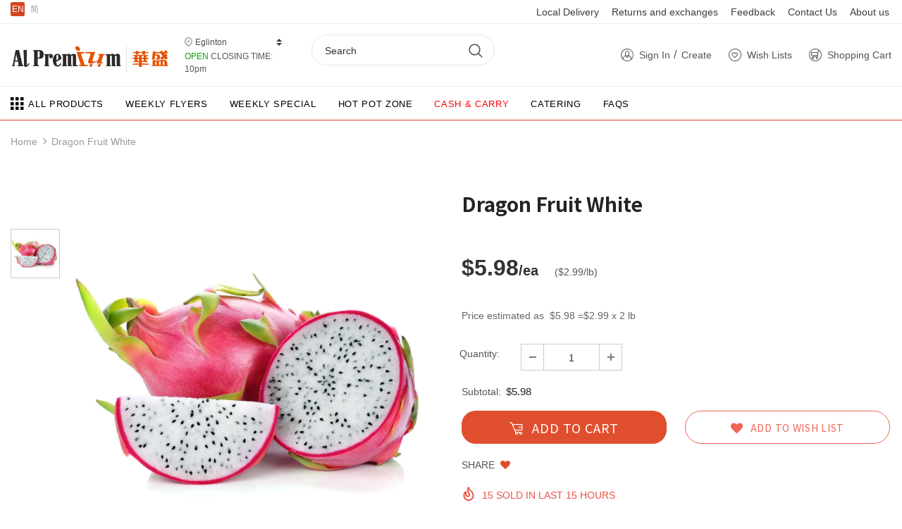

--- FILE ---
content_type: text/html; charset=utf-8
request_url: https://eg.alpremium.ca/products/alp-e000000000003040
body_size: 38726
content:
<!doctype html>
<!--[if lt IE 7]><html class="no-js lt-ie9 lt-ie8 lt-ie7" lang="en"> <![endif]-->
<!--[if IE 7]><html class="no-js lt-ie9 lt-ie8" lang="en"> <![endif]-->
<!--[if IE 8]><html class="no-js lt-ie9" lang="en"> <![endif]-->
<!--[if IE 9 ]><html class="ie9 no-js"> <![endif]-->
<!--[if (gt IE 9)|!(IE)]><!--> <html class="no-js"> <!--<![endif]-->
<head>
  
<style>
#bcpo .bcpo-label > label {
font-size: 15px !important;
}
#bcpo .bcpo-label .bcpo-title {
font-weight: bold !important;
}

</style>
  <link rel="stylesheet" href="https://obscure-escarpment-2240.herokuapp.com/stylesheets/bcpo-front.css">
  <script>var bcpo_product={"id":4969012265091,"title":"Dragon Fruit White","handle":"alp-e000000000003040","description":"\u003cp\u003e白肉火龙果\u003c\/p\u003e","published_at":"2022-01-10T12:42:52-05:00","created_at":"2020-05-05T23:23:34-04:00","vendor":"ALP EGLINTON","type":"Fruit","tags":["Tropical","热带水果"],"price":598,"price_min":598,"price_max":598,"available":true,"price_varies":false,"compare_at_price":null,"compare_at_price_min":0,"compare_at_price_max":0,"compare_at_price_varies":false,"variants":[{"id":33605090443395,"title":"Default Title","option1":"Default Title","option2":null,"option3":null,"sku":"火龙果ol3040","requires_shipping":true,"taxable":false,"featured_image":null,"available":true,"name":"Dragon Fruit White","public_title":null,"options":["Default Title"],"price":598,"weight":0,"compare_at_price":null,"inventory_management":"shopify","barcode":"ol3040","requires_selling_plan":false,"selling_plan_allocations":[]}],"images":["\/\/eg.alpremium.ca\/cdn\/shop\/products\/dragon-fruit_1c67bca8-b7de-488e-ab64-1baf8a831b7b.jpg?v=1589605880"],"featured_image":"\/\/eg.alpremium.ca\/cdn\/shop\/products\/dragon-fruit_1c67bca8-b7de-488e-ab64-1baf8a831b7b.jpg?v=1589605880","options":["Title"],"media":[{"alt":null,"id":8055017570435,"position":1,"preview_image":{"aspect_ratio":1.0,"height":1200,"width":1200,"src":"\/\/eg.alpremium.ca\/cdn\/shop\/products\/dragon-fruit_1c67bca8-b7de-488e-ab64-1baf8a831b7b.jpg?v=1589605880"},"aspect_ratio":1.0,"height":1200,"media_type":"image","src":"\/\/eg.alpremium.ca\/cdn\/shop\/products\/dragon-fruit_1c67bca8-b7de-488e-ab64-1baf8a831b7b.jpg?v=1589605880","width":1200}],"requires_selling_plan":false,"selling_plan_groups":[],"content":"\u003cp\u003e白肉火龙果\u003c\/p\u003e"};  var bcpo_settings={"shop_currency":"CAD","money_format2":"${{amount}} CAD","money_format_without_currency":"${{amount}}"};var inventory_quantity = [];inventory_quantity.push(8);if(bcpo_product) { for (var i = 0; i < bcpo_product.variants.length; i += 1) { bcpo_product.variants[i].inventory_quantity = inventory_quantity[i]; }}window.bcpo = window.bcpo || {}; bcpo.cart = {"note":null,"attributes":{},"original_total_price":0,"total_price":0,"total_discount":0,"total_weight":0.0,"item_count":0,"items":[],"requires_shipping":false,"currency":"CAD","items_subtotal_price":0,"cart_level_discount_applications":[],"checkout_charge_amount":0}; bcpo.ogFormData = FormData;</script>


  <!-- Basic page needs ================================================== -->
  <meta charset="utf-8">
  <meta http-equiv="X-UA-Compatible" content="IE=edge,chrome=1">
	
  <!-- Title and description ================================================== -->
  <title>
  Dragon Fruit White &ndash; Al Premium Food Mart - Eglinton
  </title>

  
  <meta name="description" content="白肉火龙果">
  

  <!-- Product meta ================================================== -->
  


  <meta property="og:type" content="product">
  <meta property="og:title" content="Dragon Fruit White">
  
  <meta property="og:image" content="http://eg.alpremium.ca/cdn/shop/products/dragon-fruit_1c67bca8-b7de-488e-ab64-1baf8a831b7b_grande.jpg?v=1589605880">
  <meta property="og:image:secure_url" content="https://eg.alpremium.ca/cdn/shop/products/dragon-fruit_1c67bca8-b7de-488e-ab64-1baf8a831b7b_grande.jpg?v=1589605880">
  
  <meta property="og:price:amount" content="5.98">
  <meta property="og:price:currency" content="CAD">


  <meta property="og:description" content="白肉火龙果">


  <meta property="og:url" content="https://eg.alpremium.ca/products/alp-e000000000003040">
  <meta property="og:site_name" content="Al Premium Food Mart - Eglinton">
  <!-- /snippets/twitter-card.liquid -->





  <meta name="twitter:card" content="product">
  <meta name="twitter:title" content="Dragon Fruit White">
  <meta name="twitter:description" content="白肉火龙果">
  <meta name="twitter:image" content="https://eg.alpremium.ca/cdn/shop/products/dragon-fruit_1c67bca8-b7de-488e-ab64-1baf8a831b7b_medium.jpg?v=1589605880">
  <meta name="twitter:image:width" content="240">
  <meta name="twitter:image:height" content="240">
  <meta name="twitter:label1" content="Price">
  <meta name="twitter:data1" content="$5.98 CAD">
  
  <meta name="twitter:label2" content="Brand">
  <meta name="twitter:data2" content="ALP EGLINTON">
  



  <!-- Helpers ================================================== -->
  <link rel="canonical" href="https://eg.alpremium.ca/products/alp-e000000000003040">
  <meta name="viewport" content="width=device-width, initial-scale=1, shrink-to-fit=no">  
  
  
  <!-- Favicon -->
  
 
   
  
  <!-- Styles -->
  

<link rel="stylesheet" href="https://stackpath.bootstrapcdn.com/bootstrap/4.5.2/css/bootstrap.min.css" integrity="sha384-JcKb8q3iqJ61gNV9KGb8thSsNjpSL0n8PARn9HuZOnIxN0hoP+VmmDGMN5t9UJ0Z" crossorigin="anonymous">


<link href="//eg.alpremium.ca/cdn/shop/t/7/assets/font.css?v=152262696663860021591730102794" rel="stylesheet" type="text/css" media="all" />
<link href="//eg.alpremium.ca/cdn/shop/t/7/assets/vendor.min.css?v=100472052405884710241730102794" rel="stylesheet" type="text/css" media="all" />
<link href="//eg.alpremium.ca/cdn/shop/t/7/assets/extra.css?v=103371837668622198521730102794" rel="stylesheet" type="text/css" media="all" />
<link href="//eg.alpremium.ca/cdn/shop/t/7/assets/style.css?v=104780216640663663991730102794" rel="stylesheet" type="text/css" media="all" />
  
  <!-- fonts -->
  
<script type="text/javascript">
  WebFontConfig = {
    google: { families: [ 
      
          'Noto Sans SC:100,200,300,400,500,600,700,800,900'
	  
      
      	
      		,
      	      
        'Noto Sans SC:100,200,300,400,500,600,700,800,900'
	  
    ] }
  };
  
  (function() {
    var wf = document.createElement('script');
    wf.src = ('https:' == document.location.protocol ? 'https' : 'http') +
      '://ajax.googleapis.com/ajax/libs/webfont/1/webfont.js';
    wf.type = 'text/javascript';
    wf.async = 'true';
    var s = document.getElementsByTagName('script')[0];
    s.parentNode.insertBefore(wf, s);
  })(); 
</script>


  
   <!-- Scripts -->
  <script src="//eg.alpremium.ca/cdn/shop/t/7/assets/jquery.min.js?v=56888366816115934351730102794" type="text/javascript"></script>
<script src="//eg.alpremium.ca/cdn/shop/t/7/assets/jquery-cookie.min.js?v=72365755745404048181730102794" type="text/javascript"></script>
<script src="//eg.alpremium.ca/cdn/shop/t/7/assets/lazysizes.min.js?v=84414966064882348651730102794" type="text/javascript"></script>
<script src="https://cdn.jsdelivr.net/npm/popper.js@1.16.1/dist/umd/popper.min.js" integrity="sha384-9/reFTGAW83EW2RDu2S0VKaIzap3H66lZH81PoYlFhbGU+6BZp6G7niu735Sk7lN" crossorigin="anonymous"></script>


<script>
  	window.lazySizesConfig = window.lazySizesConfig || {};
    lazySizesConfig.loadMode = 1;
    window.lazySizesConfig.init = false;
    lazySizes.init();
  
    window.ajax_cart = "upsell";
    window.money_format = "${{amount}}";//"${{amount}} CAD";
    window.shop_currency = "CAD";
    window.show_multiple_currencies = false;
    window.use_color_swatch = true;
    window.color_swatch_style = "normal";
    window.enable_sidebar_multiple_choice = true;
    window.file_url = "//eg.alpremium.ca/cdn/shop/files/?v=2155";
    window.asset_url = "";
    window.router = "";
    window.swatch_recently = "color, couleur, màu sắc";
    
    window.inventory_text = {
        in_stock: "In stock",
        many_in_stock: "Many in stock",
        out_of_stock: "Out of stock",
        add_to_cart: "Add to Cart",
        add_all_to_cart: "Add all to Cart",
        sold_out: "Sold Out",
        select_options : "Select options",
        unavailable: "Unavailable",
        no_more_product: "No more product",
        show_options: "Show Variants",
        hide_options: "Hide Variants",
        adding : "Adding",
        thank_you : "Thank You",
        add_more : "Add More",
        cart_feedback : "Added",
        add_wishlist : "Add to Wish List",
        remove_wishlist : "Remove Wish List",
        previous: "Prev",
        next: "Next",
      	pre_order : "Add to Cart",
    };
    window.multi_lang = false;
    window.infinity_scroll_feature = true;
    window.newsletter_popup = false;
</script>

  <!-- Header hook for plugins ================================ -->
  <script>window.performance && window.performance.mark && window.performance.mark('shopify.content_for_header.start');</script><meta name="google-site-verification" content="RIf3R--Jf6cpnlZ6Niq57q4Rm_r40ALZQ8WnIMdsbeg">
<meta id="shopify-digital-wallet" name="shopify-digital-wallet" content="/38763823235/digital_wallets/dialog">
<link rel="alternate" hreflang="x-default" href="https://eg.alpremium.ca/products/alp-e000000000003040">
<link rel="alternate" hreflang="en" href="https://eg.alpremium.ca/products/alp-e000000000003040">
<link rel="alternate" hreflang="zh-Hans" href="https://eg.alpremium.ca/zh/products/alp-e000000000003040">
<link rel="alternate" hreflang="zh-Hans-CA" href="https://eg.alpremium.ca/zh/products/alp-e000000000003040">
<link rel="alternate" type="application/json+oembed" href="https://eg.alpremium.ca/products/alp-e000000000003040.oembed">
<script async="async" src="/checkouts/internal/preloads.js?locale=en-CA"></script>
<script id="shopify-features" type="application/json">{"accessToken":"ec700a2eda339735e9d9837c2fd57cac","betas":["rich-media-storefront-analytics"],"domain":"eg.alpremium.ca","predictiveSearch":true,"shopId":38763823235,"locale":"en"}</script>
<script>var Shopify = Shopify || {};
Shopify.shop = "alp-eglinton.myshopify.com";
Shopify.locale = "en";
Shopify.currency = {"active":"CAD","rate":"1.0"};
Shopify.country = "CA";
Shopify.theme = {"name":"Zapiet OS2.0 Copy of Theme V2","id":146235523290,"schema_name":"Ella","schema_version":"3.0.0","theme_store_id":null,"role":"main"};
Shopify.theme.handle = "null";
Shopify.theme.style = {"id":null,"handle":null};
Shopify.cdnHost = "eg.alpremium.ca/cdn";
Shopify.routes = Shopify.routes || {};
Shopify.routes.root = "/";</script>
<script type="module">!function(o){(o.Shopify=o.Shopify||{}).modules=!0}(window);</script>
<script>!function(o){function n(){var o=[];function n(){o.push(Array.prototype.slice.apply(arguments))}return n.q=o,n}var t=o.Shopify=o.Shopify||{};t.loadFeatures=n(),t.autoloadFeatures=n()}(window);</script>
<script id="shop-js-analytics" type="application/json">{"pageType":"product"}</script>
<script defer="defer" async type="module" src="//eg.alpremium.ca/cdn/shopifycloud/shop-js/modules/v2/client.init-shop-cart-sync_BT-GjEfc.en.esm.js"></script>
<script defer="defer" async type="module" src="//eg.alpremium.ca/cdn/shopifycloud/shop-js/modules/v2/chunk.common_D58fp_Oc.esm.js"></script>
<script defer="defer" async type="module" src="//eg.alpremium.ca/cdn/shopifycloud/shop-js/modules/v2/chunk.modal_xMitdFEc.esm.js"></script>
<script type="module">
  await import("//eg.alpremium.ca/cdn/shopifycloud/shop-js/modules/v2/client.init-shop-cart-sync_BT-GjEfc.en.esm.js");
await import("//eg.alpremium.ca/cdn/shopifycloud/shop-js/modules/v2/chunk.common_D58fp_Oc.esm.js");
await import("//eg.alpremium.ca/cdn/shopifycloud/shop-js/modules/v2/chunk.modal_xMitdFEc.esm.js");

  window.Shopify.SignInWithShop?.initShopCartSync?.({"fedCMEnabled":true,"windoidEnabled":true});

</script>
<script>(function() {
  var isLoaded = false;
  function asyncLoad() {
    if (isLoaded) return;
    isLoaded = true;
    var urls = ["https:\/\/chimpstatic.com\/mcjs-connected\/js\/users\/c87b1f88c93703b9ee7fee58e\/f204aeb07f774606324debd44.js?shop=alp-eglinton.myshopify.com"];
    for (var i = 0; i < urls.length; i++) {
      var s = document.createElement('script');
      s.type = 'text/javascript';
      s.async = true;
      s.src = urls[i];
      var x = document.getElementsByTagName('script')[0];
      x.parentNode.insertBefore(s, x);
    }
  };
  if(window.attachEvent) {
    window.attachEvent('onload', asyncLoad);
  } else {
    window.addEventListener('load', asyncLoad, false);
  }
})();</script>
<script id="__st">var __st={"a":38763823235,"offset":-18000,"reqid":"85114534-9f76-4ddd-8898-2c74be9429b8-1769070842","pageurl":"eg.alpremium.ca\/products\/alp-e000000000003040","u":"54fc0ff3f79c","p":"product","rtyp":"product","rid":4969012265091};</script>
<script>window.ShopifyPaypalV4VisibilityTracking = true;</script>
<script id="captcha-bootstrap">!function(){'use strict';const t='contact',e='account',n='new_comment',o=[[t,t],['blogs',n],['comments',n],[t,'customer']],c=[[e,'customer_login'],[e,'guest_login'],[e,'recover_customer_password'],[e,'create_customer']],r=t=>t.map((([t,e])=>`form[action*='/${t}']:not([data-nocaptcha='true']) input[name='form_type'][value='${e}']`)).join(','),a=t=>()=>t?[...document.querySelectorAll(t)].map((t=>t.form)):[];function s(){const t=[...o],e=r(t);return a(e)}const i='password',u='form_key',d=['recaptcha-v3-token','g-recaptcha-response','h-captcha-response',i],f=()=>{try{return window.sessionStorage}catch{return}},m='__shopify_v',_=t=>t.elements[u];function p(t,e,n=!1){try{const o=window.sessionStorage,c=JSON.parse(o.getItem(e)),{data:r}=function(t){const{data:e,action:n}=t;return t[m]||n?{data:e,action:n}:{data:t,action:n}}(c);for(const[e,n]of Object.entries(r))t.elements[e]&&(t.elements[e].value=n);n&&o.removeItem(e)}catch(o){console.error('form repopulation failed',{error:o})}}const l='form_type',E='cptcha';function T(t){t.dataset[E]=!0}const w=window,h=w.document,L='Shopify',v='ce_forms',y='captcha';let A=!1;((t,e)=>{const n=(g='f06e6c50-85a8-45c8-87d0-21a2b65856fe',I='https://cdn.shopify.com/shopifycloud/storefront-forms-hcaptcha/ce_storefront_forms_captcha_hcaptcha.v1.5.2.iife.js',D={infoText:'Protected by hCaptcha',privacyText:'Privacy',termsText:'Terms'},(t,e,n)=>{const o=w[L][v],c=o.bindForm;if(c)return c(t,g,e,D).then(n);var r;o.q.push([[t,g,e,D],n]),r=I,A||(h.body.append(Object.assign(h.createElement('script'),{id:'captcha-provider',async:!0,src:r})),A=!0)});var g,I,D;w[L]=w[L]||{},w[L][v]=w[L][v]||{},w[L][v].q=[],w[L][y]=w[L][y]||{},w[L][y].protect=function(t,e){n(t,void 0,e),T(t)},Object.freeze(w[L][y]),function(t,e,n,w,h,L){const[v,y,A,g]=function(t,e,n){const i=e?o:[],u=t?c:[],d=[...i,...u],f=r(d),m=r(i),_=r(d.filter((([t,e])=>n.includes(e))));return[a(f),a(m),a(_),s()]}(w,h,L),I=t=>{const e=t.target;return e instanceof HTMLFormElement?e:e&&e.form},D=t=>v().includes(t);t.addEventListener('submit',(t=>{const e=I(t);if(!e)return;const n=D(e)&&!e.dataset.hcaptchaBound&&!e.dataset.recaptchaBound,o=_(e),c=g().includes(e)&&(!o||!o.value);(n||c)&&t.preventDefault(),c&&!n&&(function(t){try{if(!f())return;!function(t){const e=f();if(!e)return;const n=_(t);if(!n)return;const o=n.value;o&&e.removeItem(o)}(t);const e=Array.from(Array(32),(()=>Math.random().toString(36)[2])).join('');!function(t,e){_(t)||t.append(Object.assign(document.createElement('input'),{type:'hidden',name:u})),t.elements[u].value=e}(t,e),function(t,e){const n=f();if(!n)return;const o=[...t.querySelectorAll(`input[type='${i}']`)].map((({name:t})=>t)),c=[...d,...o],r={};for(const[a,s]of new FormData(t).entries())c.includes(a)||(r[a]=s);n.setItem(e,JSON.stringify({[m]:1,action:t.action,data:r}))}(t,e)}catch(e){console.error('failed to persist form',e)}}(e),e.submit())}));const S=(t,e)=>{t&&!t.dataset[E]&&(n(t,e.some((e=>e===t))),T(t))};for(const o of['focusin','change'])t.addEventListener(o,(t=>{const e=I(t);D(e)&&S(e,y())}));const B=e.get('form_key'),M=e.get(l),P=B&&M;t.addEventListener('DOMContentLoaded',(()=>{const t=y();if(P)for(const e of t)e.elements[l].value===M&&p(e,B);[...new Set([...A(),...v().filter((t=>'true'===t.dataset.shopifyCaptcha))])].forEach((e=>S(e,t)))}))}(h,new URLSearchParams(w.location.search),n,t,e,['guest_login'])})(!0,!0)}();</script>
<script integrity="sha256-4kQ18oKyAcykRKYeNunJcIwy7WH5gtpwJnB7kiuLZ1E=" data-source-attribution="shopify.loadfeatures" defer="defer" src="//eg.alpremium.ca/cdn/shopifycloud/storefront/assets/storefront/load_feature-a0a9edcb.js" crossorigin="anonymous"></script>
<script data-source-attribution="shopify.dynamic_checkout.dynamic.init">var Shopify=Shopify||{};Shopify.PaymentButton=Shopify.PaymentButton||{isStorefrontPortableWallets:!0,init:function(){window.Shopify.PaymentButton.init=function(){};var t=document.createElement("script");t.src="https://eg.alpremium.ca/cdn/shopifycloud/portable-wallets/latest/portable-wallets.en.js",t.type="module",document.head.appendChild(t)}};
</script>
<script data-source-attribution="shopify.dynamic_checkout.buyer_consent">
  function portableWalletsHideBuyerConsent(e){var t=document.getElementById("shopify-buyer-consent"),n=document.getElementById("shopify-subscription-policy-button");t&&n&&(t.classList.add("hidden"),t.setAttribute("aria-hidden","true"),n.removeEventListener("click",e))}function portableWalletsShowBuyerConsent(e){var t=document.getElementById("shopify-buyer-consent"),n=document.getElementById("shopify-subscription-policy-button");t&&n&&(t.classList.remove("hidden"),t.removeAttribute("aria-hidden"),n.addEventListener("click",e))}window.Shopify?.PaymentButton&&(window.Shopify.PaymentButton.hideBuyerConsent=portableWalletsHideBuyerConsent,window.Shopify.PaymentButton.showBuyerConsent=portableWalletsShowBuyerConsent);
</script>
<script data-source-attribution="shopify.dynamic_checkout.cart.bootstrap">document.addEventListener("DOMContentLoaded",(function(){function t(){return document.querySelector("shopify-accelerated-checkout-cart, shopify-accelerated-checkout")}if(t())Shopify.PaymentButton.init();else{new MutationObserver((function(e,n){t()&&(Shopify.PaymentButton.init(),n.disconnect())})).observe(document.body,{childList:!0,subtree:!0})}}));
</script>

<script>window.performance && window.performance.mark && window.performance.mark('shopify.content_for_header.end');</script>

  <!--[if lt IE 9]>
  <script src="//html5shiv.googlecode.com/svn/trunk/html5.js" type="text/javascript"></script>
  <![endif]-->

  
  
  

  <script>

    Shopify.productOptionsMap = {};
    Shopify.quickViewOptionsMap = {};

    Shopify.updateOptionsInSelector = function(selectorIndex, wrapperSlt) {
        Shopify.optionsMap = wrapperSlt === '.product' ? Shopify.productOptionsMap : Shopify.quickViewOptionsMap;

        switch (selectorIndex) {
            case 0:
                var key = 'root';
                var selector = $(wrapperSlt + ' .single-option-selector:eq(0)');
                break;
            case 1:
                var key = $(wrapperSlt + ' .single-option-selector:eq(0)').val();
                var selector = $(wrapperSlt + ' .single-option-selector:eq(1)');
                break;
            case 2:
                var key = $(wrapperSlt + ' .single-option-selector:eq(0)').val();
                key += ' / ' + $(wrapperSlt + ' .single-option-selector:eq(1)').val();
                var selector = $(wrapperSlt + ' .single-option-selector:eq(2)');
        }

        var initialValue = selector.val();

        selector.empty();

        var availableOptions = Shopify.optionsMap[key];

        if (availableOptions && availableOptions.length) {
            for (var i = 0; i < availableOptions.length; i++) {
                var option = availableOptions[i];

                var newOption = $('<option></option>').val(option).html(option);

                selector.append(newOption);
            }

            $(wrapperSlt + ' .swatch[data-option-index="' + selectorIndex + '"] .swatch-element').each(function() {
                if ($.inArray($(this).attr('data-value'), availableOptions) !== -1) {
                    $(this).removeClass('soldout').find(':radio').removeAttr('disabled', 'disabled').removeAttr('checked');
                }
                else {
                    $(this).addClass('soldout').find(':radio').removeAttr('checked').attr('disabled', 'disabled');
                }
            });

            if ($.inArray(initialValue, availableOptions) !== -1) {
                selector.val(initialValue);
            }

            selector.trigger('change');
        };
    };

    Shopify.linkOptionSelectors = function(product, wrapperSlt) {
        // Building our mapping object.
        Shopify.optionsMap = wrapperSlt === '.product' ? Shopify.productOptionsMap : Shopify.quickViewOptionsMap;

        for (var i = 0; i < product.variants.length; i++) {
            var variant = product.variants[i];

            if (variant.available) {
                // Gathering values for the 1st drop-down.
                Shopify.optionsMap['root'] = Shopify.optionsMap['root'] || [];

                Shopify.optionsMap['root'].push(variant.option1);
                Shopify.optionsMap['root'] = Shopify.uniq(Shopify.optionsMap['root']);

                // Gathering values for the 2nd drop-down.
                if (product.options.length > 1) {
                var key = variant.option1;
                    Shopify.optionsMap[key] = Shopify.optionsMap[key] || [];
                    Shopify.optionsMap[key].push(variant.option2);
                    Shopify.optionsMap[key] = Shopify.uniq(Shopify.optionsMap[key]);
                }

                // Gathering values for the 3rd drop-down.
                if (product.options.length === 3) {
                    var key = variant.option1 + ' / ' + variant.option2;
                    Shopify.optionsMap[key] = Shopify.optionsMap[key] || [];
                    Shopify.optionsMap[key].push(variant.option3);
                    Shopify.optionsMap[key] = Shopify.uniq(Shopify.optionsMap[key]);
                }
            }
        };

        // Update options right away.
        Shopify.updateOptionsInSelector(0, wrapperSlt);

        if (product.options.length > 1) Shopify.updateOptionsInSelector(1, wrapperSlt);
        if (product.options.length === 3) Shopify.updateOptionsInSelector(2, wrapperSlt);

        // When there is an update in the first dropdown.
        $(wrapperSlt + " .single-option-selector:eq(0)").change(function() {
            Shopify.updateOptionsInSelector(1, wrapperSlt);
            if (product.options.length === 3) Shopify.updateOptionsInSelector(2, wrapperSlt);
            return true;
        });

        // When there is an update in the second dropdown.
        $(wrapperSlt + " .single-option-selector:eq(1)").change(function() {
            if (product.options.length === 3) Shopify.updateOptionsInSelector(2, wrapperSlt);
            return true;
        });
    };
</script>

<!-- Zapiet | Store Pickup + Delivery -->

<!-- Zapiet | Store Pickup + Delivery -->

<!-- BEGIN app block: shopify://apps/zapiet-pickup-delivery/blocks/app-embed/5599aff0-8af1-473a-a372-ecd72a32b4d5 -->









    <style>#storePickupApp {
}</style>




<script type="text/javascript">
    var zapietTranslations = {};

    window.ZapietMethods = {"delivery":{"active":true,"enabled":true,"name":"Delivery","sort":0,"status":{"condition":"price","operator":"morethan","value":9900,"enabled":true,"product_conditions":{"enabled":false,"value":"Cash \u0026 Carry","enable":false,"property":"collections","hide_button":false}},"button":{"type":"default","default":null,"hover":"","active":null}},"pickup":{"active":false,"enabled":true,"name":"Pickup","sort":1,"status":{"condition":"price","operator":"morethan","value":8900,"enabled":true,"product_conditions":{"enabled":false,"value":"Delivery Only,Shipping Only","enable":false,"property":"tags","hide_button":false}},"button":{"type":"default","default":null,"hover":"","active":null}},"shipping":{"active":false,"enabled":false,"name":"Shipping","sort":1,"status":{"condition":"price","operator":"morethan","value":0,"enabled":true,"product_conditions":{"enabled":false,"value":"Delivery Only,Pickup Only","enable":false,"property":"tags","hide_button":false}},"button":{"type":"default","default":null,"hover":"","active":null}}}
    window.ZapietEvent = {
        listen: function(eventKey, callback) {
            if (!this.listeners) {
                this.listeners = [];
            }
            this.listeners.push({
                eventKey: eventKey,
                callback: callback
            });
        },
    };

    

    
        
        var language_settings = {"enable_app":true,"enable_geo_search_for_pickups":false,"pickup_region_filter_enabled":false,"pickup_region_filter_field":null,"currency":"CAD","weight_format":"kg","pickup.enable_map":false,"delivery_validation_method":"max_driving_distance","base_country_name":"Canada","base_country_code":"CA","method_display_style":"default","default_method_display_style":"classic","date_format":"l, F j, Y","time_format":"h:i A","week_day_start":"Sun","pickup_address_format":"<span class=\"name\"><strong>{{company_name}}</strong></span><span class=\"address\">{{address_line_1}}<br />{{city}}, {{postal_code}}</span><span class=\"distance\">{{distance}}</span>{{more_information}}","rates_enabled":true,"payment_customization_enabled":false,"distance_format":"km","enable_delivery_address_autocompletion":true,"enable_delivery_current_location":true,"enable_pickup_address_autocompletion":false,"pickup_date_picker_enabled":true,"pickup_time_picker_enabled":true,"delivery_note_enabled":false,"delivery_note_required":false,"delivery_date_picker_enabled":true,"delivery_time_picker_enabled":true,"shipping.date_picker_enabled":false,"delivery_validate_cart":false,"pickup_validate_cart":false,"gmak":"QUl6YVN5Q2Q5cjBFWW1VaExhWjdPR1VDSld5VEJXQ2d2YTlSREt3","enable_checkout_locale":true,"enable_checkout_url":true,"disable_widget_for_digital_items":false,"disable_widget_for_product_handles":"gift-card","colors":{"widget_active_background_color":null,"widget_active_border_color":null,"widget_active_icon_color":null,"widget_active_text_color":null,"widget_inactive_background_color":null,"widget_inactive_border_color":null,"widget_inactive_icon_color":null,"widget_inactive_text_color":null},"delivery_validator":{"enabled":false,"show_on_page_load":true,"sticky":true},"checkout":{"delivery":{"discount_code":null,"prepopulate_shipping_address":true,"preselect_first_available_time":true},"pickup":{"discount_code":null,"prepopulate_shipping_address":true,"customer_phone_required":false,"preselect_first_location":true,"preselect_first_available_time":true},"shipping":{"discount_code":""}},"day_name_attribute_enabled":false,"methods":{"delivery":{"active":true,"enabled":true,"name":"Delivery","sort":0,"status":{"condition":"price","operator":"morethan","value":9900,"enabled":true,"product_conditions":{"enabled":false,"value":"Cash & Carry","enable":false,"property":"collections","hide_button":false}},"button":{"type":"default","default":null,"hover":"","active":null}},"pickup":{"active":false,"enabled":true,"name":"Pickup","sort":1,"status":{"condition":"price","operator":"morethan","value":8900,"enabled":true,"product_conditions":{"enabled":false,"value":"Delivery Only,Shipping Only","enable":false,"property":"tags","hide_button":false}},"button":{"type":"default","default":null,"hover":"","active":null}},"shipping":{"active":false,"enabled":false,"name":"Shipping","sort":1,"status":{"condition":"price","operator":"morethan","value":0,"enabled":true,"product_conditions":{"enabled":false,"value":"Delivery Only,Pickup Only","enable":false,"property":"tags","hide_button":false}},"button":{"type":"default","default":null,"hover":"","active":null}}},"translations":{"methods":{"shipping":"Shipping","pickup":"Pickups","delivery":"Delivery"},"calendar":{"january":"January","february":"February","march":"March","april":"April","may":"May","june":"June","july":"July","august":"August","september":"September","october":"October","november":"November","december":"December","sunday":"Sun","monday":"Mon","tuesday":"Tue","wednesday":"Wed","thursday":"Thu","friday":"Fri","saturday":"Sat","today":"","close":"","labelMonthNext":"Next month","labelMonthPrev":"Previous month","labelMonthSelect":"Select a month","labelYearSelect":"Select a year","and":"and","between":"between"},"pickup":{"checkout_button":"Checkout","location_label":"Choose a location.","could_not_find_location":"Sorry, we could not find your location.","datepicker_label":"Choose a date and time.","datepicker_placeholder":"Choose a date and time.","date_time_output":"{{DATE}} at {{TIME}}","location_placeholder":"Enter your postal code ...","filter_by_region_placeholder":"Filter by state/province","heading":"Store Pickup","note":"","max_order_total":"Maximum order value for pickup is $89.00","max_order_weight":"Maximum order weight for pickup is {{ weight }}","min_order_total":"Minimum order value for pickup is $89.00","min_order_weight":"Minimum order weight for pickup is {{ weight }}","more_information":"More information","no_date_time_selected":"Please select a date & time.","no_locations_found":"Sorry, pickup is not available for your selected items.","no_locations_region":"Sorry, pickup is not available in your region.","cart_eligibility_error":"Sorry, pickup is not available for your selected items.","method_not_available":"Not available","opening_hours":"Opening hours","locations_found":"Please select a pickup location:","preselect_first_available_time":"Select a time","dates_not_available":"Sorry, your selected items are not currently available for pickup.","location_error":"Please select a pickup location.","checkout_error":"Please select a date and time for pickup."},"delivery":{"checkout_button":"Checkout","could_not_find_location":"Sorry, we could not find your location.","datepicker_label":"Choose a date and time.","datepicker_placeholder":"Choose a date and time.","date_time_output":"{{DATE}} between {{SLOT_START_TIME}} and {{SLOT_END_TIME}}","delivery_note_label":"Please enter delivery instructions (optional)","delivery_validator_button_label":"Go","delivery_validator_eligible_button_label":"Continue shopping","delivery_validator_eligible_button_link":"#","delivery_validator_eligible_content":"To start shopping just click the button below","delivery_validator_eligible_heading":"Great, we deliver to your area!","delivery_validator_error_button_label":"Continue shopping","delivery_validator_error_button_link":"#","delivery_validator_error_content":"Sorry, it looks like we have encountered an unexpected error. Please try again.","delivery_validator_error_heading":"An error occured","delivery_validator_not_eligible_button_label":"Continue shopping","delivery_validator_not_eligible_button_link":"#","delivery_validator_not_eligible_content":"You are more then welcome to continue browsing our store","delivery_validator_not_eligible_heading":"Sorry, we do not deliver to your area","delivery_validator_placeholder":"Enter your postal code ...","delivery_validator_prelude":"Do we deliver?","available":"Great! You are eligible for delivery.","heading":"Local Delivery","note":"Enter your postal code to check if you are eligible for local delivery:","max_order_total":"Maximum order value for delivery is $99.00","max_order_weight":"Maximum order weight for delivery is {{ weight }}","min_order_total":"Minimum order value for delivery is $99.00","min_order_weight":"Minimum order weight for delivery is {{ weight }}","delivery_note_error":"Please enter delivery instructions","no_date_time_selected":"Please select a date & time for delivery.","cart_eligibility_error":"We’re sorry—delivery is limited to addresses within 10 km of our store. Please review your address or choose Store Pickup.<br />\n很抱歉，我们仅在门店 10 公里范围内提供配送服务。请检查地址，或选择到店自提。","method_not_available":"Not available","delivery_note_label_required":"Please enter delivery instructions (required)","location_placeholder":"Enter your postal code ...","preselect_first_available_time":"Select a time","not_available":"Sorry, delivery is not available in your area.","dates_not_available":"Sorry, your selected items are not currently available for delivery.","checkout_error":"Please enter a valid zipcode and select your preferred date and time for delivery."},"shipping":{"checkout_button":"Checkout","datepicker_placeholder":"Choose a date.","heading":"Shipping","note":"Please click the checkout button to continue.","max_order_total":"Maximum order value for shipping is $0.00","max_order_weight":"Maximum order weight for shipping is {{ weight }}","min_order_total":"Minimum order value for shipping is $0.00","min_order_weight":"Minimum order weight for shipping is {{ weight }}","cart_eligibility_error":"Sorry, shipping is not available for your selected items.","method_not_available":"Not available","checkout_error":"Please choose a date for shipping."},"widget":{"zapiet_id_error":"There was a problem adding the Zapiet ID to your cart","attributes_error":"There was a problem adding the attributes to your cart","no_delivery_options_available":"No delivery options are available for your products","daily_limits_modal_title":"Some items in your cart are unavailable for the selected date.","daily_limits_modal_description":"Select a different date or adjust your cart.","daily_limits_modal_close_button":"Review products","daily_limits_modal_change_date_button":"Change date","daily_limits_modal_out_of_stock_label":"Out of stock","daily_limits_modal_only_left_label":"Only {{ quantity }} left","sms_consent":"I would like to receive SMS notifications about my order updates.","no_checkout_method_error":"Please select a delivery option"},"order_status":{"pickup_details_heading":"Pickup details","pickup_details_text":"Your order will be ready for collection at our {{ Pickup-Location-Company }} location{% if Pickup-Date %} on {{ Pickup-Date | date: \"%A, %d %B\" }}{% if Pickup-Time %} at {{ Pickup-Time }}{% endif %}{% endif %}","delivery_details_heading":"Delivery details","delivery_details_text":"Your order will be delivered locally by our team{% if Delivery-Date %} on the {{ Delivery-Date | date: \"%A, %d %B\" }}{% if Delivery-Time %} between {{ Delivery-Time }}{% endif %}{% endif %}","shipping_details_heading":"Shipping details","shipping_details_text":"Your order will arrive soon{% if Shipping-Date %} on the {{ Shipping-Date | date: \"%A, %d %B\" }}{% endif %}"},"product_widget":{"title":"Delivery and pickup options:","pickup_at":"Pickup at {{ location }}","ready_for_collection":"Ready for collection from","on":"on","view_all_stores":"View all stores","pickup_not_available_item":"Pickup not available for this item","delivery_not_available_location":"Delivery not available for {{ postal_code }}","delivered_by":"Delivered by {{ date }}","delivered_today":"Delivered today","change":"Change","tomorrow":"tomorrow","today":"today","delivery_to":"Delivery to {{ postal_code }}","showing_options_for":"Showing options for {{ postal_code }}","modal_heading":"Select a store for pickup","modal_subheading":"Showing stores near {{ postal_code }}","show_opening_hours":"Show opening hours","hide_opening_hours":"Hide opening hours","closed":"Closed","input_placeholder":"Enter your postal code","input_button":"Check","input_error":"Add a postal code to check available delivery and pickup options.","pickup_available":"Pickup available","not_available":"Not available","select":"Select","selected":"Selected","find_a_store":"Find a store"},"shipping_language_code":"en","delivery_language_code":"en-US","pickup_language_code":"en-GB"},"default_language":"en","region":"us-2","api_region":"api-us","enable_zapiet_id_all_items":false,"widget_restore_state_on_load":false,"draft_orders_enabled":false,"preselect_checkout_method":true,"widget_show_could_not_locate_div_error":true,"checkout_extension_enabled":false,"show_pickup_consent_checkbox":false,"show_delivery_consent_checkbox":false,"subscription_paused":false,"pickup_note_enabled":false,"pickup_note_required":false,"shipping_note_enabled":false,"shipping_note_required":false};
        zapietTranslations["en"] = language_settings.translations;
    
        
        var language_settings = {"enable_app":true,"enable_geo_search_for_pickups":false,"pickup_region_filter_enabled":false,"pickup_region_filter_field":null,"currency":"CAD","weight_format":"kg","pickup.enable_map":false,"delivery_validation_method":"max_driving_distance","base_country_name":"Canada","base_country_code":"CA","method_display_style":"default","default_method_display_style":"classic","date_format":"l, F j, Y","time_format":"h:i A","week_day_start":"Sun","pickup_address_format":"<span class=\"name\"><strong>{{company_name}}</strong></span><span class=\"address\">{{address_line_1}}<br />{{city}}, {{postal_code}}</span><span class=\"distance\">{{distance}}</span>{{more_information}}","rates_enabled":true,"payment_customization_enabled":false,"distance_format":"km","enable_delivery_address_autocompletion":true,"enable_delivery_current_location":true,"enable_pickup_address_autocompletion":false,"pickup_date_picker_enabled":true,"pickup_time_picker_enabled":true,"delivery_note_enabled":false,"delivery_note_required":false,"delivery_date_picker_enabled":true,"delivery_time_picker_enabled":true,"shipping.date_picker_enabled":false,"delivery_validate_cart":false,"pickup_validate_cart":false,"gmak":"QUl6YVN5Q2Q5cjBFWW1VaExhWjdPR1VDSld5VEJXQ2d2YTlSREt3","enable_checkout_locale":true,"enable_checkout_url":true,"disable_widget_for_digital_items":false,"disable_widget_for_product_handles":"gift-card","colors":{"widget_active_background_color":null,"widget_active_border_color":null,"widget_active_icon_color":null,"widget_active_text_color":null,"widget_inactive_background_color":null,"widget_inactive_border_color":null,"widget_inactive_icon_color":null,"widget_inactive_text_color":null},"delivery_validator":{"enabled":false,"show_on_page_load":true,"sticky":true},"checkout":{"delivery":{"discount_code":null,"prepopulate_shipping_address":true,"preselect_first_available_time":true},"pickup":{"discount_code":null,"prepopulate_shipping_address":true,"customer_phone_required":false,"preselect_first_location":true,"preselect_first_available_time":true},"shipping":{"discount_code":""}},"day_name_attribute_enabled":false,"methods":{"delivery":{"active":true,"enabled":true,"name":"Delivery","sort":0,"status":{"condition":"price","operator":"morethan","value":9900,"enabled":true,"product_conditions":{"enabled":false,"value":"Cash & Carry","enable":false,"property":"collections","hide_button":false}},"button":{"type":"default","default":null,"hover":"","active":null}},"pickup":{"active":false,"enabled":true,"name":"Pickup","sort":1,"status":{"condition":"price","operator":"morethan","value":8900,"enabled":true,"product_conditions":{"enabled":false,"value":"Delivery Only,Shipping Only","enable":false,"property":"tags","hide_button":false}},"button":{"type":"default","default":null,"hover":"","active":null}},"shipping":{"active":false,"enabled":false,"name":"Shipping","sort":1,"status":{"condition":"price","operator":"morethan","value":0,"enabled":true,"product_conditions":{"enabled":false,"value":"Delivery Only,Pickup Only","enable":false,"property":"tags","hide_button":false}},"button":{"type":"default","default":null,"hover":"","active":null}}},"translations":{"methods":{"shipping":"Shipping","pickup":"Pickups","delivery":"Delivery"},"calendar":{"january":"January","february":"February","march":"March","april":"April","may":"May","june":"June","july":"July","august":"August","september":"September","october":"October","november":"November","december":"December","sunday":"Sun","monday":"Mon","tuesday":"Tue","wednesday":"Wed","thursday":"Thu","friday":"Fri","saturday":"Sat","today":"","close":"","labelMonthNext":"Next month","labelMonthPrev":"Previous month","labelMonthSelect":"Select a month","labelYearSelect":"Select a year","and":"and","between":"between"},"pickup":{"checkout_button":"Checkout","location_label":"Choose a location.","could_not_find_location":"Sorry, we could not find your location.","datepicker_label":"取货日期和时间。","datepicker_placeholder":"请选择取货时间","date_time_output":"{{DATE}} at {{TIME}}","location_placeholder":"Enter your postal code ...","filter_by_region_placeholder":"Filter by region","heading":"店内取货","note":"","max_order_total":"Maximum order value for pickup is $89.00","max_order_weight":"Maximum order weight for pickup is {{ weight }}","min_order_total":"网络订单自取及配送服务仅限满$99的订单<br />如果您的订单不够$99，请莅临<a href=\"https://alpremium.ca/pages/eglinton\">门店采购</a>或<a href=\"collections/all\">继续购物</a>","min_order_weight":"Minimum order weight for pickup is {{ weight }}","more_information":"More information","no_date_time_selected":"Please select a date & time.","no_locations_found":"Sorry, pickup is not available for your selected items.","no_locations_region":"Sorry, pickup is not available in your region.","cart_eligibility_error":"Sorry, pickup is not available for your selected items.","opening_hours":"Opening hours","locations_found":"请您选择预期来店面的取货时间 ,取货时间请以工作人员与您确认的时间为准","preselect_first_available_time":"选择时间","dates_not_available":"Sorry, your selected items are not currently available for pickup.","location_error":"Please select a pickup location.","checkout_error":"Please select a date and time for pickup.","method_not_available":"无法使用"},"delivery":{"checkout_button":"Checkout","could_not_find_location":"Sorry, we could not find your location.","datepicker_label":"Pick a date and time.","datepicker_placeholder":"请选择取货时间","date_time_output":"{{DATE}} between {{SLOT_START_TIME}} and {{SLOT_END_TIME}}","delivery_note_label":"Please enter delivery instructions (optional)","delivery_validator_button_label":"Go","delivery_validator_eligible_button_label":"Continue shopping","delivery_validator_eligible_button_link":"#","delivery_validator_eligible_content":"To start shopping just click the button below","delivery_validator_eligible_heading":"Great, we deliver to your area!","delivery_validator_error_button_label":"Continue shopping","delivery_validator_error_button_link":"#","delivery_validator_error_content":"Sorry, it looks like we have encountered an unexpected error. Please try again.","delivery_validator_error_heading":"An error occured","delivery_validator_not_eligible_button_label":"Continue shopping","delivery_validator_not_eligible_button_link":"#","delivery_validator_not_eligible_content":"You are more then welcome to continue browsing our store","delivery_validator_not_eligible_heading":"Sorry, we do not deliver to your area","delivery_validator_placeholder":"Enter your postal code ...","delivery_validator_prelude":"Do we deliver?","available":"Great! You are eligible for delivery.","heading":"本地配送","note":"请选择您的预期送货时间 最终送货时间请以工作人员与您确认的时间为准：","max_order_total":"Maximum order value for delivery is $99.00","max_order_weight":"Maximum order weight for delivery is {{ weight }}","min_order_total":"网络订单自取及配送服务仅限满$99的订单<br />如果您的订单不够$99，请莅临<a href=\"https://alpremium.ca/pages/eglinton\">门店采购</a>或<a href=\"collections/all\">继续购物</a>","min_order_weight":"Minimum order weight for delivery is {{ weight }}","delivery_note_error":"Please enter delivery instructions","no_date_time_selected":"请选择一个交付日期和时间。","cart_eligibility_error":"Sorry, delivery is not available for your selected items.","delivery_note_label_required":"Please enter delivery instructions (required)","location_placeholder":"Enter your postal code ...","preselect_first_available_time":"选择时间","not_available":"Sorry, delivery is not available in your area.","dates_not_available":"Sorry, your selected items are not currently available for pickup.","checkout_error":"Please enter a valid zipcode and select your preferred date and time for delivery.","method_not_available":"无法使用"},"shipping":{"checkout_button":"Checkout","datepicker_placeholder":"Choose a date and time.","heading":"Shipping","note":"Please click the checkout button to continue.","max_order_total":"Maximum order value for shipping is $0.00","max_order_weight":"Maximum order weight for shipping is {{ weight }}","min_order_total":"Minimum order value for shipping is $0.00","min_order_weight":"Minimum order weight for shipping is {{ weight }}","cart_eligibility_error":"Sorry, shipping is not available for your selected items.","checkout_error":"Please choose a date for shipping.","method_not_available":"无法使用"},"widget":{"no_delivery_options_available":"您的产品没有可用的送货选项","daily_limits_modal_title":"您购物车中的某些商品在所选日期内缺货。","daily_limits_modal_description":"选择不同的日期或调整您的购物车。","daily_limits_modal_close_button":"评论产品","daily_limits_modal_change_date_button":"更改日期","daily_limits_modal_out_of_stock_label":"缺货","daily_limits_modal_only_left_label":"仅剩 {{ quantity }}","sms_consent":"我希望收到有关我的订单更新的短信通知。","no_checkout_method_error":"请选择一个送货选项"},"order_status":{"pickup_details_heading":"取货详情","pickup_details_text":"您的订单将在我们的{{ Pickup-Location-Company }}位置准备好取货 {% if Pickup-Date %}于{{ Pickup-Date | date: \"%A, %d %B\" }}{% if Pickup-Time %}在{{ Pickup-Time }}{% endif %}{% endif %}","delivery_details_heading":"送货详情","delivery_details_text":"您的订单将由我们的团队进行本地递送 {% if Delivery-Date %}于{{ Delivery-Date | date: \"%A, %d %B\" }}{% if Delivery-Time %}在{{ Delivery-Time }}之间{% endif %}{% endif %}","shipping_details_heading":"发货详情","shipping_details_text":"您的订单将于{{ Shipping-Date | date: \"%A, %d %B\" }}快速到达{% endif %}"},"product_widget":{"title":"配送和自取选项：","pickup_at":"在 {{ location }} 自取","ready_for_collection":"可从以下时间取货","on":"在","view_all_stores":"查看所有门店","pickup_not_available_item":"此商品无法自取","delivery_not_available_location":"无法配送到 {{ postal_code }}","delivered_by":"送达时间 {{ date }}","delivered_today":"今天送达","change":"更改","tomorrow":"明天","today":"今天","day":"天","days":"天","delivery_to":"配送到 {{ postal_code }}","showing_options_for":"显示 {{ postal_code }} 的选项","modal_heading":"选择自取门店","modal_subheading":"显示 {{ postal_code }} 附近门店","show_opening_hours":"显示营业时间","hide_opening_hours":"隐藏营业时间","closed":"关闭","input_placeholder":"输入您的邮政编码","input_button":"查询","input_error":"请添加邮政编码以查询可用配送和自取选项。","pickup_available":"可自取","not_available":"不可用","select":"选择","selected":"已选择","find_a_store":"查找门店"},"shipping_language_code":"zh","delivery_language_code":"zh","pickup_language_code":"zh"},"default_language":"en","region":"us-2","api_region":"api-us","enable_zapiet_id_all_items":false,"widget_restore_state_on_load":false,"draft_orders_enabled":false,"preselect_checkout_method":true,"widget_show_could_not_locate_div_error":true,"checkout_extension_enabled":false,"show_pickup_consent_checkbox":false,"show_delivery_consent_checkbox":false,"subscription_paused":false,"pickup_note_enabled":false,"pickup_note_required":false,"shipping_note_enabled":false,"shipping_note_required":false};
        zapietTranslations["zh"] = language_settings.translations;
    

    function initializeZapietApp() {
        var products = [];

        

        window.ZapietCachedSettings = {
            cached_config: {"enable_app":true,"enable_geo_search_for_pickups":false,"pickup_region_filter_enabled":false,"pickup_region_filter_field":null,"currency":"CAD","weight_format":"kg","pickup.enable_map":false,"delivery_validation_method":"max_driving_distance","base_country_name":"Canada","base_country_code":"CA","method_display_style":"default","default_method_display_style":"classic","date_format":"l, F j, Y","time_format":"h:i A","week_day_start":"Sun","pickup_address_format":"<span class=\"name\"><strong>{{company_name}}</strong></span><span class=\"address\">{{address_line_1}}<br />{{city}}, {{postal_code}}</span><span class=\"distance\">{{distance}}</span>{{more_information}}","rates_enabled":true,"payment_customization_enabled":false,"distance_format":"km","enable_delivery_address_autocompletion":true,"enable_delivery_current_location":true,"enable_pickup_address_autocompletion":false,"pickup_date_picker_enabled":true,"pickup_time_picker_enabled":true,"delivery_note_enabled":false,"delivery_note_required":false,"delivery_date_picker_enabled":true,"delivery_time_picker_enabled":true,"shipping.date_picker_enabled":false,"delivery_validate_cart":false,"pickup_validate_cart":false,"gmak":"QUl6YVN5Q2Q5cjBFWW1VaExhWjdPR1VDSld5VEJXQ2d2YTlSREt3","enable_checkout_locale":true,"enable_checkout_url":true,"disable_widget_for_digital_items":false,"disable_widget_for_product_handles":"gift-card","colors":{"widget_active_background_color":null,"widget_active_border_color":null,"widget_active_icon_color":null,"widget_active_text_color":null,"widget_inactive_background_color":null,"widget_inactive_border_color":null,"widget_inactive_icon_color":null,"widget_inactive_text_color":null},"delivery_validator":{"enabled":false,"show_on_page_load":true,"sticky":true},"checkout":{"delivery":{"discount_code":null,"prepopulate_shipping_address":true,"preselect_first_available_time":true},"pickup":{"discount_code":null,"prepopulate_shipping_address":true,"customer_phone_required":false,"preselect_first_location":true,"preselect_first_available_time":true},"shipping":{"discount_code":""}},"day_name_attribute_enabled":false,"methods":{"delivery":{"active":true,"enabled":true,"name":"Delivery","sort":0,"status":{"condition":"price","operator":"morethan","value":9900,"enabled":true,"product_conditions":{"enabled":false,"value":"Cash & Carry","enable":false,"property":"collections","hide_button":false}},"button":{"type":"default","default":null,"hover":"","active":null}},"pickup":{"active":false,"enabled":true,"name":"Pickup","sort":1,"status":{"condition":"price","operator":"morethan","value":8900,"enabled":true,"product_conditions":{"enabled":false,"value":"Delivery Only,Shipping Only","enable":false,"property":"tags","hide_button":false}},"button":{"type":"default","default":null,"hover":"","active":null}},"shipping":{"active":false,"enabled":false,"name":"Shipping","sort":1,"status":{"condition":"price","operator":"morethan","value":0,"enabled":true,"product_conditions":{"enabled":false,"value":"Delivery Only,Pickup Only","enable":false,"property":"tags","hide_button":false}},"button":{"type":"default","default":null,"hover":"","active":null}}},"translations":{"methods":{"shipping":"Shipping","pickup":"Pickups","delivery":"Delivery"},"calendar":{"january":"January","february":"February","march":"March","april":"April","may":"May","june":"June","july":"July","august":"August","september":"September","october":"October","november":"November","december":"December","sunday":"Sun","monday":"Mon","tuesday":"Tue","wednesday":"Wed","thursday":"Thu","friday":"Fri","saturday":"Sat","today":"","close":"","labelMonthNext":"Next month","labelMonthPrev":"Previous month","labelMonthSelect":"Select a month","labelYearSelect":"Select a year","and":"and","between":"between"},"pickup":{"checkout_button":"Checkout","location_label":"Choose a location.","could_not_find_location":"Sorry, we could not find your location.","datepicker_label":"Choose a date and time.","datepicker_placeholder":"Choose a date and time.","date_time_output":"{{DATE}} at {{TIME}}","location_placeholder":"Enter your postal code ...","filter_by_region_placeholder":"Filter by state/province","heading":"Store Pickup","note":"","max_order_total":"Maximum order value for pickup is $89.00","max_order_weight":"Maximum order weight for pickup is {{ weight }}","min_order_total":"Minimum order value for pickup is $89.00","min_order_weight":"Minimum order weight for pickup is {{ weight }}","more_information":"More information","no_date_time_selected":"Please select a date & time.","no_locations_found":"Sorry, pickup is not available for your selected items.","no_locations_region":"Sorry, pickup is not available in your region.","cart_eligibility_error":"Sorry, pickup is not available for your selected items.","method_not_available":"Not available","opening_hours":"Opening hours","locations_found":"Please select a pickup location:","preselect_first_available_time":"Select a time","dates_not_available":"Sorry, your selected items are not currently available for pickup.","location_error":"Please select a pickup location.","checkout_error":"Please select a date and time for pickup."},"delivery":{"checkout_button":"Checkout","could_not_find_location":"Sorry, we could not find your location.","datepicker_label":"Choose a date and time.","datepicker_placeholder":"Choose a date and time.","date_time_output":"{{DATE}} between {{SLOT_START_TIME}} and {{SLOT_END_TIME}}","delivery_note_label":"Please enter delivery instructions (optional)","delivery_validator_button_label":"Go","delivery_validator_eligible_button_label":"Continue shopping","delivery_validator_eligible_button_link":"#","delivery_validator_eligible_content":"To start shopping just click the button below","delivery_validator_eligible_heading":"Great, we deliver to your area!","delivery_validator_error_button_label":"Continue shopping","delivery_validator_error_button_link":"#","delivery_validator_error_content":"Sorry, it looks like we have encountered an unexpected error. Please try again.","delivery_validator_error_heading":"An error occured","delivery_validator_not_eligible_button_label":"Continue shopping","delivery_validator_not_eligible_button_link":"#","delivery_validator_not_eligible_content":"You are more then welcome to continue browsing our store","delivery_validator_not_eligible_heading":"Sorry, we do not deliver to your area","delivery_validator_placeholder":"Enter your postal code ...","delivery_validator_prelude":"Do we deliver?","available":"Great! You are eligible for delivery.","heading":"Local Delivery","note":"Enter your postal code to check if you are eligible for local delivery:","max_order_total":"Maximum order value for delivery is $99.00","max_order_weight":"Maximum order weight for delivery is {{ weight }}","min_order_total":"Minimum order value for delivery is $99.00","min_order_weight":"Minimum order weight for delivery is {{ weight }}","delivery_note_error":"Please enter delivery instructions","no_date_time_selected":"Please select a date & time for delivery.","cart_eligibility_error":"We’re sorry—delivery is limited to addresses within 10 km of our store. Please review your address or choose Store Pickup.<br />\n很抱歉，我们仅在门店 10 公里范围内提供配送服务。请检查地址，或选择到店自提。","method_not_available":"Not available","delivery_note_label_required":"Please enter delivery instructions (required)","location_placeholder":"Enter your postal code ...","preselect_first_available_time":"Select a time","not_available":"Sorry, delivery is not available in your area.","dates_not_available":"Sorry, your selected items are not currently available for delivery.","checkout_error":"Please enter a valid zipcode and select your preferred date and time for delivery."},"shipping":{"checkout_button":"Checkout","datepicker_placeholder":"Choose a date.","heading":"Shipping","note":"Please click the checkout button to continue.","max_order_total":"Maximum order value for shipping is $0.00","max_order_weight":"Maximum order weight for shipping is {{ weight }}","min_order_total":"Minimum order value for shipping is $0.00","min_order_weight":"Minimum order weight for shipping is {{ weight }}","cart_eligibility_error":"Sorry, shipping is not available for your selected items.","method_not_available":"Not available","checkout_error":"Please choose a date for shipping."},"widget":{"zapiet_id_error":"There was a problem adding the Zapiet ID to your cart","attributes_error":"There was a problem adding the attributes to your cart","no_delivery_options_available":"No delivery options are available for your products","daily_limits_modal_title":"Some items in your cart are unavailable for the selected date.","daily_limits_modal_description":"Select a different date or adjust your cart.","daily_limits_modal_close_button":"Review products","daily_limits_modal_change_date_button":"Change date","daily_limits_modal_out_of_stock_label":"Out of stock","daily_limits_modal_only_left_label":"Only {{ quantity }} left","sms_consent":"I would like to receive SMS notifications about my order updates.","no_checkout_method_error":"Please select a delivery option"},"order_status":{"pickup_details_heading":"Pickup details","pickup_details_text":"Your order will be ready for collection at our {{ Pickup-Location-Company }} location{% if Pickup-Date %} on {{ Pickup-Date | date: \"%A, %d %B\" }}{% if Pickup-Time %} at {{ Pickup-Time }}{% endif %}{% endif %}","delivery_details_heading":"Delivery details","delivery_details_text":"Your order will be delivered locally by our team{% if Delivery-Date %} on the {{ Delivery-Date | date: \"%A, %d %B\" }}{% if Delivery-Time %} between {{ Delivery-Time }}{% endif %}{% endif %}","shipping_details_heading":"Shipping details","shipping_details_text":"Your order will arrive soon{% if Shipping-Date %} on the {{ Shipping-Date | date: \"%A, %d %B\" }}{% endif %}"},"product_widget":{"title":"Delivery and pickup options:","pickup_at":"Pickup at {{ location }}","ready_for_collection":"Ready for collection from","on":"on","view_all_stores":"View all stores","pickup_not_available_item":"Pickup not available for this item","delivery_not_available_location":"Delivery not available for {{ postal_code }}","delivered_by":"Delivered by {{ date }}","delivered_today":"Delivered today","change":"Change","tomorrow":"tomorrow","today":"today","delivery_to":"Delivery to {{ postal_code }}","showing_options_for":"Showing options for {{ postal_code }}","modal_heading":"Select a store for pickup","modal_subheading":"Showing stores near {{ postal_code }}","show_opening_hours":"Show opening hours","hide_opening_hours":"Hide opening hours","closed":"Closed","input_placeholder":"Enter your postal code","input_button":"Check","input_error":"Add a postal code to check available delivery and pickup options.","pickup_available":"Pickup available","not_available":"Not available","select":"Select","selected":"Selected","find_a_store":"Find a store"},"shipping_language_code":"en","delivery_language_code":"en-US","pickup_language_code":"en-GB"},"default_language":"en","region":"us-2","api_region":"api-us","enable_zapiet_id_all_items":false,"widget_restore_state_on_load":false,"draft_orders_enabled":false,"preselect_checkout_method":true,"widget_show_could_not_locate_div_error":true,"checkout_extension_enabled":false,"show_pickup_consent_checkbox":false,"show_delivery_consent_checkbox":false,"subscription_paused":false,"pickup_note_enabled":false,"pickup_note_required":false,"shipping_note_enabled":false,"shipping_note_required":false},
            shop_identifier: 'alp-eglinton.myshopify.com',
            language_code: 'en',
            checkout_url: '/cart',
            products: products,
            translations: zapietTranslations,
            customer: {
                first_name: '',
                last_name: '',
                company: '',
                address1: '',
                address2: '',
                city: '',
                province: '',
                country: '',
                zip: '',
                phone: '',
                tags: null
            }
        }

        window.Zapiet.start(window.ZapietCachedSettings, true);

        
            window.ZapietEvent.listen('widget_loaded', function() {
                // Custom JavaScript
            });
        
    }

    function loadZapietStyles(href) {
        var ss = document.createElement("link");
        ss.type = "text/css";
        ss.rel = "stylesheet";
        ss.media = "all";
        ss.href = href;
        document.getElementsByTagName("head")[0].appendChild(ss);
    }

    
        loadZapietStyles("https://cdn.shopify.com/extensions/019be05a-52b6-7172-887e-e7eb0fc23ad3/zapiet-pickup-delivery-1073/assets/storepickup.css");
        var zapietLoadScripts = {
            vendor: true,
            storepickup: true,
            pickup: true,
            delivery: true,
            shipping: false,
            pickup_map: false,
            validator: false
        };

        function zapietScriptLoaded(key) {
            zapietLoadScripts[key] = false;
            if (!Object.values(zapietLoadScripts).includes(true)) {
                initializeZapietApp();
            }
        }
    
</script>




    <script type="module" src="https://cdn.shopify.com/extensions/019be05a-52b6-7172-887e-e7eb0fc23ad3/zapiet-pickup-delivery-1073/assets/vendor.js" onload="zapietScriptLoaded('vendor')" defer></script>
    <script type="module" src="https://cdn.shopify.com/extensions/019be05a-52b6-7172-887e-e7eb0fc23ad3/zapiet-pickup-delivery-1073/assets/storepickup.js" onload="zapietScriptLoaded('storepickup')" defer></script>

    

    
        <script type="module" src="https://cdn.shopify.com/extensions/019be05a-52b6-7172-887e-e7eb0fc23ad3/zapiet-pickup-delivery-1073/assets/pickup.js" onload="zapietScriptLoaded('pickup')" defer></script>
    

    
        <script type="module" src="https://cdn.shopify.com/extensions/019be05a-52b6-7172-887e-e7eb0fc23ad3/zapiet-pickup-delivery-1073/assets/delivery.js" onload="zapietScriptLoaded('delivery')" defer></script>
    

    

    


<!-- END app block --><link href="https://monorail-edge.shopifysvc.com" rel="dns-prefetch">
<script>(function(){if ("sendBeacon" in navigator && "performance" in window) {try {var session_token_from_headers = performance.getEntriesByType('navigation')[0].serverTiming.find(x => x.name == '_s').description;} catch {var session_token_from_headers = undefined;}var session_cookie_matches = document.cookie.match(/_shopify_s=([^;]*)/);var session_token_from_cookie = session_cookie_matches && session_cookie_matches.length === 2 ? session_cookie_matches[1] : "";var session_token = session_token_from_headers || session_token_from_cookie || "";function handle_abandonment_event(e) {var entries = performance.getEntries().filter(function(entry) {return /monorail-edge.shopifysvc.com/.test(entry.name);});if (!window.abandonment_tracked && entries.length === 0) {window.abandonment_tracked = true;var currentMs = Date.now();var navigation_start = performance.timing.navigationStart;var payload = {shop_id: 38763823235,url: window.location.href,navigation_start,duration: currentMs - navigation_start,session_token,page_type: "product"};window.navigator.sendBeacon("https://monorail-edge.shopifysvc.com/v1/produce", JSON.stringify({schema_id: "online_store_buyer_site_abandonment/1.1",payload: payload,metadata: {event_created_at_ms: currentMs,event_sent_at_ms: currentMs}}));}}window.addEventListener('pagehide', handle_abandonment_event);}}());</script>
<script id="web-pixels-manager-setup">(function e(e,d,r,n,o){if(void 0===o&&(o={}),!Boolean(null===(a=null===(i=window.Shopify)||void 0===i?void 0:i.analytics)||void 0===a?void 0:a.replayQueue)){var i,a;window.Shopify=window.Shopify||{};var t=window.Shopify;t.analytics=t.analytics||{};var s=t.analytics;s.replayQueue=[],s.publish=function(e,d,r){return s.replayQueue.push([e,d,r]),!0};try{self.performance.mark("wpm:start")}catch(e){}var l=function(){var e={modern:/Edge?\/(1{2}[4-9]|1[2-9]\d|[2-9]\d{2}|\d{4,})\.\d+(\.\d+|)|Firefox\/(1{2}[4-9]|1[2-9]\d|[2-9]\d{2}|\d{4,})\.\d+(\.\d+|)|Chrom(ium|e)\/(9{2}|\d{3,})\.\d+(\.\d+|)|(Maci|X1{2}).+ Version\/(15\.\d+|(1[6-9]|[2-9]\d|\d{3,})\.\d+)([,.]\d+|)( \(\w+\)|)( Mobile\/\w+|) Safari\/|Chrome.+OPR\/(9{2}|\d{3,})\.\d+\.\d+|(CPU[ +]OS|iPhone[ +]OS|CPU[ +]iPhone|CPU IPhone OS|CPU iPad OS)[ +]+(15[._]\d+|(1[6-9]|[2-9]\d|\d{3,})[._]\d+)([._]\d+|)|Android:?[ /-](13[3-9]|1[4-9]\d|[2-9]\d{2}|\d{4,})(\.\d+|)(\.\d+|)|Android.+Firefox\/(13[5-9]|1[4-9]\d|[2-9]\d{2}|\d{4,})\.\d+(\.\d+|)|Android.+Chrom(ium|e)\/(13[3-9]|1[4-9]\d|[2-9]\d{2}|\d{4,})\.\d+(\.\d+|)|SamsungBrowser\/([2-9]\d|\d{3,})\.\d+/,legacy:/Edge?\/(1[6-9]|[2-9]\d|\d{3,})\.\d+(\.\d+|)|Firefox\/(5[4-9]|[6-9]\d|\d{3,})\.\d+(\.\d+|)|Chrom(ium|e)\/(5[1-9]|[6-9]\d|\d{3,})\.\d+(\.\d+|)([\d.]+$|.*Safari\/(?![\d.]+ Edge\/[\d.]+$))|(Maci|X1{2}).+ Version\/(10\.\d+|(1[1-9]|[2-9]\d|\d{3,})\.\d+)([,.]\d+|)( \(\w+\)|)( Mobile\/\w+|) Safari\/|Chrome.+OPR\/(3[89]|[4-9]\d|\d{3,})\.\d+\.\d+|(CPU[ +]OS|iPhone[ +]OS|CPU[ +]iPhone|CPU IPhone OS|CPU iPad OS)[ +]+(10[._]\d+|(1[1-9]|[2-9]\d|\d{3,})[._]\d+)([._]\d+|)|Android:?[ /-](13[3-9]|1[4-9]\d|[2-9]\d{2}|\d{4,})(\.\d+|)(\.\d+|)|Mobile Safari.+OPR\/([89]\d|\d{3,})\.\d+\.\d+|Android.+Firefox\/(13[5-9]|1[4-9]\d|[2-9]\d{2}|\d{4,})\.\d+(\.\d+|)|Android.+Chrom(ium|e)\/(13[3-9]|1[4-9]\d|[2-9]\d{2}|\d{4,})\.\d+(\.\d+|)|Android.+(UC? ?Browser|UCWEB|U3)[ /]?(15\.([5-9]|\d{2,})|(1[6-9]|[2-9]\d|\d{3,})\.\d+)\.\d+|SamsungBrowser\/(5\.\d+|([6-9]|\d{2,})\.\d+)|Android.+MQ{2}Browser\/(14(\.(9|\d{2,})|)|(1[5-9]|[2-9]\d|\d{3,})(\.\d+|))(\.\d+|)|K[Aa][Ii]OS\/(3\.\d+|([4-9]|\d{2,})\.\d+)(\.\d+|)/},d=e.modern,r=e.legacy,n=navigator.userAgent;return n.match(d)?"modern":n.match(r)?"legacy":"unknown"}(),u="modern"===l?"modern":"legacy",c=(null!=n?n:{modern:"",legacy:""})[u],f=function(e){return[e.baseUrl,"/wpm","/b",e.hashVersion,"modern"===e.buildTarget?"m":"l",".js"].join("")}({baseUrl:d,hashVersion:r,buildTarget:u}),m=function(e){var d=e.version,r=e.bundleTarget,n=e.surface,o=e.pageUrl,i=e.monorailEndpoint;return{emit:function(e){var a=e.status,t=e.errorMsg,s=(new Date).getTime(),l=JSON.stringify({metadata:{event_sent_at_ms:s},events:[{schema_id:"web_pixels_manager_load/3.1",payload:{version:d,bundle_target:r,page_url:o,status:a,surface:n,error_msg:t},metadata:{event_created_at_ms:s}}]});if(!i)return console&&console.warn&&console.warn("[Web Pixels Manager] No Monorail endpoint provided, skipping logging."),!1;try{return self.navigator.sendBeacon.bind(self.navigator)(i,l)}catch(e){}var u=new XMLHttpRequest;try{return u.open("POST",i,!0),u.setRequestHeader("Content-Type","text/plain"),u.send(l),!0}catch(e){return console&&console.warn&&console.warn("[Web Pixels Manager] Got an unhandled error while logging to Monorail."),!1}}}}({version:r,bundleTarget:l,surface:e.surface,pageUrl:self.location.href,monorailEndpoint:e.monorailEndpoint});try{o.browserTarget=l,function(e){var d=e.src,r=e.async,n=void 0===r||r,o=e.onload,i=e.onerror,a=e.sri,t=e.scriptDataAttributes,s=void 0===t?{}:t,l=document.createElement("script"),u=document.querySelector("head"),c=document.querySelector("body");if(l.async=n,l.src=d,a&&(l.integrity=a,l.crossOrigin="anonymous"),s)for(var f in s)if(Object.prototype.hasOwnProperty.call(s,f))try{l.dataset[f]=s[f]}catch(e){}if(o&&l.addEventListener("load",o),i&&l.addEventListener("error",i),u)u.appendChild(l);else{if(!c)throw new Error("Did not find a head or body element to append the script");c.appendChild(l)}}({src:f,async:!0,onload:function(){if(!function(){var e,d;return Boolean(null===(d=null===(e=window.Shopify)||void 0===e?void 0:e.analytics)||void 0===d?void 0:d.initialized)}()){var d=window.webPixelsManager.init(e)||void 0;if(d){var r=window.Shopify.analytics;r.replayQueue.forEach((function(e){var r=e[0],n=e[1],o=e[2];d.publishCustomEvent(r,n,o)})),r.replayQueue=[],r.publish=d.publishCustomEvent,r.visitor=d.visitor,r.initialized=!0}}},onerror:function(){return m.emit({status:"failed",errorMsg:"".concat(f," has failed to load")})},sri:function(e){var d=/^sha384-[A-Za-z0-9+/=]+$/;return"string"==typeof e&&d.test(e)}(c)?c:"",scriptDataAttributes:o}),m.emit({status:"loading"})}catch(e){m.emit({status:"failed",errorMsg:(null==e?void 0:e.message)||"Unknown error"})}}})({shopId: 38763823235,storefrontBaseUrl: "https://eg.alpremium.ca",extensionsBaseUrl: "https://extensions.shopifycdn.com/cdn/shopifycloud/web-pixels-manager",monorailEndpoint: "https://monorail-edge.shopifysvc.com/unstable/produce_batch",surface: "storefront-renderer",enabledBetaFlags: ["2dca8a86"],webPixelsConfigList: [{"id":"531038426","configuration":"{\"config\":\"{\\\"google_tag_ids\\\":[\\\"GT-KVJK62T\\\"],\\\"target_country\\\":\\\"CA\\\",\\\"gtag_events\\\":[{\\\"type\\\":\\\"view_item\\\",\\\"action_label\\\":\\\"MC-CJKQP5V1RL\\\"},{\\\"type\\\":\\\"purchase\\\",\\\"action_label\\\":\\\"MC-CJKQP5V1RL\\\"},{\\\"type\\\":\\\"page_view\\\",\\\"action_label\\\":\\\"MC-CJKQP5V1RL\\\"}],\\\"enable_monitoring_mode\\\":false}\"}","eventPayloadVersion":"v1","runtimeContext":"OPEN","scriptVersion":"b2a88bafab3e21179ed38636efcd8a93","type":"APP","apiClientId":1780363,"privacyPurposes":[],"dataSharingAdjustments":{"protectedCustomerApprovalScopes":["read_customer_address","read_customer_email","read_customer_name","read_customer_personal_data","read_customer_phone"]}},{"id":"61800666","eventPayloadVersion":"v1","runtimeContext":"LAX","scriptVersion":"1","type":"CUSTOM","privacyPurposes":["MARKETING"],"name":"Meta pixel (migrated)"},{"id":"shopify-app-pixel","configuration":"{}","eventPayloadVersion":"v1","runtimeContext":"STRICT","scriptVersion":"0450","apiClientId":"shopify-pixel","type":"APP","privacyPurposes":["ANALYTICS","MARKETING"]},{"id":"shopify-custom-pixel","eventPayloadVersion":"v1","runtimeContext":"LAX","scriptVersion":"0450","apiClientId":"shopify-pixel","type":"CUSTOM","privacyPurposes":["ANALYTICS","MARKETING"]}],isMerchantRequest: false,initData: {"shop":{"name":"Al Premium Food Mart - Eglinton","paymentSettings":{"currencyCode":"CAD"},"myshopifyDomain":"alp-eglinton.myshopify.com","countryCode":"CA","storefrontUrl":"https:\/\/eg.alpremium.ca"},"customer":null,"cart":null,"checkout":null,"productVariants":[{"price":{"amount":5.98,"currencyCode":"CAD"},"product":{"title":"Dragon Fruit White","vendor":"ALP EGLINTON","id":"4969012265091","untranslatedTitle":"Dragon Fruit White","url":"\/products\/alp-e000000000003040","type":"Fruit"},"id":"33605090443395","image":{"src":"\/\/eg.alpremium.ca\/cdn\/shop\/products\/dragon-fruit_1c67bca8-b7de-488e-ab64-1baf8a831b7b.jpg?v=1589605880"},"sku":"火龙果ol3040","title":"Default Title","untranslatedTitle":"Default Title"}],"purchasingCompany":null},},"https://eg.alpremium.ca/cdn","fcfee988w5aeb613cpc8e4bc33m6693e112",{"modern":"","legacy":""},{"shopId":"38763823235","storefrontBaseUrl":"https:\/\/eg.alpremium.ca","extensionBaseUrl":"https:\/\/extensions.shopifycdn.com\/cdn\/shopifycloud\/web-pixels-manager","surface":"storefront-renderer","enabledBetaFlags":"[\"2dca8a86\"]","isMerchantRequest":"false","hashVersion":"fcfee988w5aeb613cpc8e4bc33m6693e112","publish":"custom","events":"[[\"page_viewed\",{}],[\"product_viewed\",{\"productVariant\":{\"price\":{\"amount\":5.98,\"currencyCode\":\"CAD\"},\"product\":{\"title\":\"Dragon Fruit White\",\"vendor\":\"ALP EGLINTON\",\"id\":\"4969012265091\",\"untranslatedTitle\":\"Dragon Fruit White\",\"url\":\"\/products\/alp-e000000000003040\",\"type\":\"Fruit\"},\"id\":\"33605090443395\",\"image\":{\"src\":\"\/\/eg.alpremium.ca\/cdn\/shop\/products\/dragon-fruit_1c67bca8-b7de-488e-ab64-1baf8a831b7b.jpg?v=1589605880\"},\"sku\":\"火龙果ol3040\",\"title\":\"Default Title\",\"untranslatedTitle\":\"Default Title\"}}]]"});</script><script>
  window.ShopifyAnalytics = window.ShopifyAnalytics || {};
  window.ShopifyAnalytics.meta = window.ShopifyAnalytics.meta || {};
  window.ShopifyAnalytics.meta.currency = 'CAD';
  var meta = {"product":{"id":4969012265091,"gid":"gid:\/\/shopify\/Product\/4969012265091","vendor":"ALP EGLINTON","type":"Fruit","handle":"alp-e000000000003040","variants":[{"id":33605090443395,"price":598,"name":"Dragon Fruit White","public_title":null,"sku":"火龙果ol3040"}],"remote":false},"page":{"pageType":"product","resourceType":"product","resourceId":4969012265091,"requestId":"85114534-9f76-4ddd-8898-2c74be9429b8-1769070842"}};
  for (var attr in meta) {
    window.ShopifyAnalytics.meta[attr] = meta[attr];
  }
</script>
<script class="analytics">
  (function () {
    var customDocumentWrite = function(content) {
      var jquery = null;

      if (window.jQuery) {
        jquery = window.jQuery;
      } else if (window.Checkout && window.Checkout.$) {
        jquery = window.Checkout.$;
      }

      if (jquery) {
        jquery('body').append(content);
      }
    };

    var hasLoggedConversion = function(token) {
      if (token) {
        return document.cookie.indexOf('loggedConversion=' + token) !== -1;
      }
      return false;
    }

    var setCookieIfConversion = function(token) {
      if (token) {
        var twoMonthsFromNow = new Date(Date.now());
        twoMonthsFromNow.setMonth(twoMonthsFromNow.getMonth() + 2);

        document.cookie = 'loggedConversion=' + token + '; expires=' + twoMonthsFromNow;
      }
    }

    var trekkie = window.ShopifyAnalytics.lib = window.trekkie = window.trekkie || [];
    if (trekkie.integrations) {
      return;
    }
    trekkie.methods = [
      'identify',
      'page',
      'ready',
      'track',
      'trackForm',
      'trackLink'
    ];
    trekkie.factory = function(method) {
      return function() {
        var args = Array.prototype.slice.call(arguments);
        args.unshift(method);
        trekkie.push(args);
        return trekkie;
      };
    };
    for (var i = 0; i < trekkie.methods.length; i++) {
      var key = trekkie.methods[i];
      trekkie[key] = trekkie.factory(key);
    }
    trekkie.load = function(config) {
      trekkie.config = config || {};
      trekkie.config.initialDocumentCookie = document.cookie;
      var first = document.getElementsByTagName('script')[0];
      var script = document.createElement('script');
      script.type = 'text/javascript';
      script.onerror = function(e) {
        var scriptFallback = document.createElement('script');
        scriptFallback.type = 'text/javascript';
        scriptFallback.onerror = function(error) {
                var Monorail = {
      produce: function produce(monorailDomain, schemaId, payload) {
        var currentMs = new Date().getTime();
        var event = {
          schema_id: schemaId,
          payload: payload,
          metadata: {
            event_created_at_ms: currentMs,
            event_sent_at_ms: currentMs
          }
        };
        return Monorail.sendRequest("https://" + monorailDomain + "/v1/produce", JSON.stringify(event));
      },
      sendRequest: function sendRequest(endpointUrl, payload) {
        // Try the sendBeacon API
        if (window && window.navigator && typeof window.navigator.sendBeacon === 'function' && typeof window.Blob === 'function' && !Monorail.isIos12()) {
          var blobData = new window.Blob([payload], {
            type: 'text/plain'
          });

          if (window.navigator.sendBeacon(endpointUrl, blobData)) {
            return true;
          } // sendBeacon was not successful

        } // XHR beacon

        var xhr = new XMLHttpRequest();

        try {
          xhr.open('POST', endpointUrl);
          xhr.setRequestHeader('Content-Type', 'text/plain');
          xhr.send(payload);
        } catch (e) {
          console.log(e);
        }

        return false;
      },
      isIos12: function isIos12() {
        return window.navigator.userAgent.lastIndexOf('iPhone; CPU iPhone OS 12_') !== -1 || window.navigator.userAgent.lastIndexOf('iPad; CPU OS 12_') !== -1;
      }
    };
    Monorail.produce('monorail-edge.shopifysvc.com',
      'trekkie_storefront_load_errors/1.1',
      {shop_id: 38763823235,
      theme_id: 146235523290,
      app_name: "storefront",
      context_url: window.location.href,
      source_url: "//eg.alpremium.ca/cdn/s/trekkie.storefront.1bbfab421998800ff09850b62e84b8915387986d.min.js"});

        };
        scriptFallback.async = true;
        scriptFallback.src = '//eg.alpremium.ca/cdn/s/trekkie.storefront.1bbfab421998800ff09850b62e84b8915387986d.min.js';
        first.parentNode.insertBefore(scriptFallback, first);
      };
      script.async = true;
      script.src = '//eg.alpremium.ca/cdn/s/trekkie.storefront.1bbfab421998800ff09850b62e84b8915387986d.min.js';
      first.parentNode.insertBefore(script, first);
    };
    trekkie.load(
      {"Trekkie":{"appName":"storefront","development":false,"defaultAttributes":{"shopId":38763823235,"isMerchantRequest":null,"themeId":146235523290,"themeCityHash":"1168005686147130887","contentLanguage":"en","currency":"CAD","eventMetadataId":"5405c947-6675-47f1-b0b3-40fb91e65262"},"isServerSideCookieWritingEnabled":true,"monorailRegion":"shop_domain","enabledBetaFlags":["65f19447"]},"Session Attribution":{},"S2S":{"facebookCapiEnabled":false,"source":"trekkie-storefront-renderer","apiClientId":580111}}
    );

    var loaded = false;
    trekkie.ready(function() {
      if (loaded) return;
      loaded = true;

      window.ShopifyAnalytics.lib = window.trekkie;

      var originalDocumentWrite = document.write;
      document.write = customDocumentWrite;
      try { window.ShopifyAnalytics.merchantGoogleAnalytics.call(this); } catch(error) {};
      document.write = originalDocumentWrite;

      window.ShopifyAnalytics.lib.page(null,{"pageType":"product","resourceType":"product","resourceId":4969012265091,"requestId":"85114534-9f76-4ddd-8898-2c74be9429b8-1769070842","shopifyEmitted":true});

      var match = window.location.pathname.match(/checkouts\/(.+)\/(thank_you|post_purchase)/)
      var token = match? match[1]: undefined;
      if (!hasLoggedConversion(token)) {
        setCookieIfConversion(token);
        window.ShopifyAnalytics.lib.track("Viewed Product",{"currency":"CAD","variantId":33605090443395,"productId":4969012265091,"productGid":"gid:\/\/shopify\/Product\/4969012265091","name":"Dragon Fruit White","price":"5.98","sku":"火龙果ol3040","brand":"ALP EGLINTON","variant":null,"category":"Fruit","nonInteraction":true,"remote":false},undefined,undefined,{"shopifyEmitted":true});
      window.ShopifyAnalytics.lib.track("monorail:\/\/trekkie_storefront_viewed_product\/1.1",{"currency":"CAD","variantId":33605090443395,"productId":4969012265091,"productGid":"gid:\/\/shopify\/Product\/4969012265091","name":"Dragon Fruit White","price":"5.98","sku":"火龙果ol3040","brand":"ALP EGLINTON","variant":null,"category":"Fruit","nonInteraction":true,"remote":false,"referer":"https:\/\/eg.alpremium.ca\/products\/alp-e000000000003040"});
      }
    });


        var eventsListenerScript = document.createElement('script');
        eventsListenerScript.async = true;
        eventsListenerScript.src = "//eg.alpremium.ca/cdn/shopifycloud/storefront/assets/shop_events_listener-3da45d37.js";
        document.getElementsByTagName('head')[0].appendChild(eventsListenerScript);

})();</script>
<script
  defer
  src="https://eg.alpremium.ca/cdn/shopifycloud/perf-kit/shopify-perf-kit-3.0.4.min.js"
  data-application="storefront-renderer"
  data-shop-id="38763823235"
  data-render-region="gcp-us-central1"
  data-page-type="product"
  data-theme-instance-id="146235523290"
  data-theme-name="Ella"
  data-theme-version="3.0.0"
  data-monorail-region="shop_domain"
  data-resource-timing-sampling-rate="10"
  data-shs="true"
  data-shs-beacon="true"
  data-shs-export-with-fetch="true"
  data-shs-logs-sample-rate="1"
  data-shs-beacon-endpoint="https://eg.alpremium.ca/api/collect"
></script>
</head>

<body data-url-lang="/cart" id="dragon-fruit-white" class="template-product">
  	
    

<header class="header-al wrapper-header wrapper_header_supermarket">
  <div id="shopify-section-header-custom" class="shopify-section"><script>
  var openHour = parseInt('8');
  var closeHour = parseInt('22');
                          
  
                 
                            
  var openText = "<SPAN CLASS='STORE--OPEN'>OPEN</SPAN> <SPAN>CLOSING TIME: <SPAN>%</SPAN></SPAN>";
  var closeText = "<SPAN>STORE HOURS: <SPAN>%</SPAN></SPAN>";
  
                          
                          
  $(document).ready(function(){
  	var d = new Date();
  	var n = d.getHours();  
    if(n > closeHour || n < openHour){
      $('.store-info').html(closeText.replace('%', (openHour > 12 ? openHour-12 : openHour)+(openHour < 12 ? "am" : "pm")));
    }else{
      $('.store-info').html(openText.replace('%', (closeHour > 12 ? closeHour-12 : closeHour)+(closeHour < 12 ? "am" : "pm")));
    }
  });
</script>

<style>
    /*  Header Top  */
    
    
    
    /*  Search  */
    
    
    
    
    /*  Header Middel  */
    
    

    
    
    
    
    
    /*  Header Bottom  */
    
    
    
    
    /*  Cart  */
    
    
  
  	

    .header-logo a.logo-title {
      color: ;
    }
    

       
    .header-top {
        
        background-color: ;
        
        color: ;
    }

    .header-top a {
        color: ;
    }
    
    .header-top .top-message p a:hover {
        border-bottom-color: ;
    }
    
    .header-top .close:hover {
        color: ;
    }

    .header-top .clock-item {
        border-color: ;
    }
    
    
    .cart-icon .cartCount {
        background-color: ;
        color: ;
    }

    
    .header-supermarket .search-form .search-bar {
        background-color: #ffffff;
        border: 1px solid #e8e6e6;
    }

    .header-supermarket .search-form .input-group-field {
        color: #323232;
    }

    .header-supermarket .search-form .search-bar ::-webkit-input-placeholder {
        color: #323232;
    }

    .header-supermarket .search-form .search-bar ::-moz-placeholder {
        color: #323232;
    }

    .header-supermarket .search-form .search-bar :-ms-input-placeholder {
        color: #323232;
    }

    .header-supermarket .search-form .search-bar :-moz-placeholder {
        color: #323232;
    }
    
    
    .logo-img {
        display: block;
    }
    
    .logo-fixed .logo-img img,
    .header-mb .logo-img img {
        max-height: ;
    }
    
    .header-pc .logo-img img {
        max-height: ;
    }   

    .header-bottom .header-panel-top {
        background-color: ;       
    }

    .header-bottom .lang-currency-groups .dropdown-label,
    .header-bottom .header-links a,
    .header-bottom .info-store .info-text,
    .header-bottom .info-store .info-text a {
        color: ;
    }

    .header-bottom .info-store .info-icon {
        color: ;
    }

    .header-bottom .free-shipping-text {
        color: ;
    }

    @media (max-width:767px) {
        .search-open .wrapper-header .header-search__form {
            background-color: #ffffff; 
        }
    }

    @media (min-width:1200px) {
        .header-supermarket .search-form .icon-search {
            color: ;
        }

        .wrapper_header_supermarket .header-panel-bt {
            background-color: ;
        }

        .wrapper_header_supermarket .acc-links,
        .wrapper_header_supermarket .wishlist,
        .wrapper_header_supermarket .header-cart a {
            color: ;
        }

        .wrapper_header_supermarket .icon-user,
        .wrapper_header_supermarket .wishlist svg,
        .wrapper_header_supermarket .header-cart .cart-icon {
            color: ;
        }

        .wrapper_header_supermarket .header-cart .cartCount {
            background-color: ;
            color: ;
        }
    }
</style>












	<div class="container container-wider d-md-flex justify-content-between header-top ">
      	<div class="header-panel-top">
          <ul class="list-inline header-top__links">


            
            <li class="list-inline-item"><a href="/pages/delivery-zone">Local Delivery</a></li>
            
            <li class="list-inline-item"><a href="/pages/return-and-exchanges">Returns and exchanges</a></li>
            
            <li class="list-inline-item"><a href="https://alpremium.ca/pages/contactus">Feedback</a></li>
            
            <li class="list-inline-item"><a href="https://alpremium.ca/pages/eglinton">Contact Us</a></li>
            
            <li class="list-inline-item"><a href="https://alpremium.ca/pages/about">About us</a></li>
            

          </ul>
            
          
           
          <div>
            
            
            
        
            
              <a class="lang-switcher__link active" href="">EN</a> 
              <a class="lang-switcher__link" href="https://eg.alpremium.ca/zh/products/alp-e000000000003040">简</a> 
           
            
            
          </div>

          
          
      	</div>
      </div>

      <div class="header-main site-header header-supermarket" data-sticky-mb>
        <div class="container container-wider header-pc">
          <div class="row justify-content-between">
            <div class="col-8 col-lg-4 header-main-left d-flex align-items-center">
              
                <button class="navbar-toggler collapsed"  data-menu-mb-toogle type="button">
                  <span class="icon-bar"></span>
                  <span class="icon-bar"></span>
                  <span class="icon-bar"></span>
                </button>
                <a href="#" class="icon-nav close-menu-mb" title="Menu Mobile Icon" data-menu-mb-toogle="">
                    <span class="icon-line"></span>
                </a>
                <meta itemprop="url" content="https://eg.alpremium.ca">
                <a class="header-logo" href="/"><img class="img-fluid" src="//eg.alpremium.ca/cdn/shop/files/logoALP.png?v=1615319997" alt="Al Premium" ></a>
                <div class="store d-xl-block">
                  <div class="d-flex align-items-center store-location">
                    <img src="//eg.alpremium.ca/cdn/shop/t/7/assets/icon-location.svg?v=54956527150645404121730102794" width="12" height="12">
                    <select id="store_switcher" class="custom-select store-select" onchange="window.location.href=$(this).val()">
                      
                      	<option value="https://eg.alpremium.ca/">Eglinton</option>
                      
                      	<option value="https://mc.alpremium.ca/">McCowan</option>
                      
                      	<option value="https://mi.alpremium.ca/">Mississauga</option>
                      
                    </select>
                  </div>
                  <div class="store-info"></div>
                </div>
            </div> 
            <div class="col-2 col-lg-3">
              	<div class="search_dt">
                  <div class="nav-search">
                      <div class="search-form" data-ajax-search>
    <div class="header-search">
        <div class="header-search__form">
            <a href="javascript:void(0)" title="close" class="close close-search">
                <svg aria-hidden="true" data-prefix="fal" data-icon="times" role="img" xmlns="http://www.w3.org/2000/svg" viewBox="0 0 320 512" class="svg-inline--fa fa-times fa-w-10 fa-2x"><path fill="currentColor" d="M193.94 256L296.5 153.44l21.15-21.15c3.12-3.12 3.12-8.19 0-11.31l-22.63-22.63c-3.12-3.12-8.19-3.12-11.31 0L160 222.06 36.29 98.34c-3.12-3.12-8.19-3.12-11.31 0L2.34 120.97c-3.12 3.12-3.12 8.19 0 11.31L126.06 256 2.34 379.71c-3.12 3.12-3.12 8.19 0 11.31l22.63 22.63c3.12 3.12 8.19 3.12 11.31 0L160 289.94 262.56 392.5l21.15 21.15c3.12 3.12 8.19 3.12 11.31 0l22.63-22.63c3.12-3.12 3.12-8.19 0-11.31L193.94 256z" class=""></path></svg>
            </a>

            <form action="/search" method="get" class="search-bar" role="search">
                <input type="hidden" name="type" value="product">

                <input type="search" name="q" 
                     
                    placeholder="Search" 
                    class="input-group-field header-search__input" aria-label="Search Site" autocomplete="off">
        
                <button type="submit" class="btn icon-search-custom">
                    <svg data-icon="search" viewBox="0 0 512 512" width="100%" height="100%">
    <path d="M495,466.2L377.2,348.4c29.2-35.6,46.8-81.2,46.8-130.9C424,103.5,331.5,11,217.5,11C103.4,11,11,103.5,11,217.5   S103.4,424,217.5,424c49.7,0,95.2-17.5,130.8-46.7L466.1,495c8,8,20.9,8,28.9,0C503,487.1,503,474.1,495,466.2z M217.5,382.9   C126.2,382.9,52,308.7,52,217.5S126.2,52,217.5,52C308.7,52,383,126.3,383,217.5S308.7,382.9,217.5,382.9z"></path>
</svg>
                </button>
            </form>       
        </div>

        <div class="quickSearchResultsWrap" style="display: none;">
            <div class="custom-scrollbar">
                <div class="container">
                    

                    
                    <div class="header-block header-search__product">
                        <div class="box-title">
                            POPULAR PRODUCTS
                        </div>

                        <div class="search__products">
                            <div class="products-grid row">
                                
                                <div class="grid-item col-6 col-sm-4">
                                    





<!-- new product -->




<div class="inner product-item" data-product-id="product-8274738118874">
  <div class="inner-top">
  	<div class="product-top">
      <div class="product-image">
        <a href="/products/alp-e000005020001223" class="product-grid-image" data-collections-related="/collections/?view=related">
          <img alt="Sunnyd Smooth Orange Juice"             
               data-srcset="//eg.alpremium.ca/cdn/shop/files/ApplicationFrameHost_zH1vE5heQa_large.png?v=1711639126"
               class="lazyload"
               data-widths="[180, 360, 540, 720, 900, 1080, 1296, 1512, 1728, 2048]"
               data-aspectratio="1.0"
               data-sizes="auto">       
          
        </a>
      </div>

      
    </div>
    
    <div class="product-bottom" style="text-align:center;">
      
      
        <a class="product-title" href="/products/alp-e000005020001223" style="font-weight:bold;">
          
  
          <span style="font-size:12px;"> 
         

Sunnyd Smooth Orange Juice 
          </span> 
        

        </a>
      
      
      <span class="shopify-product-reviews-badge" data-id="8274738118874"></span>
      
            
        <div class="price-box" style="font-size:14px;">
          

          <div class="price-regular">

            <span>$5.99


                  

              / ea<br>


              <span style="font-size:14px;color:#333;font-weight:normal;">3.78L
</span> 
            
            </span>

          </div>
                        
          
                        
          

        </div>
      
      
      <ul class="item-swatch">
    
  
  	
    
  
    
    

    
  
  	
    
  
    
    
</ul>

      
    </div>
    
    
    <div class="action">
      
<form action="/cart/add" method="post" class="variants" id="sidebar-product-form-8274738118874" data-id="product-actions-8274738118874" enctype="multipart/form-data">
  
  
  <input type="hidden" name="id" value="44736716177626" />
  <input type="hidden" name="quantity" value="1" />
  
  
  <button data-btn-addToCart class="btn btn-add" type="submit" data-form-id="#sidebar-product-form-8274738118874" >
    <span class="icon-cart-orange icon"></span> Add to Cart 
  </button>
   
  
  
  
</form>
    </div>   
    
  </div>
</div>
                                </div>
                                
                            </div>                    
                        </div>
                    </div>
                    
                    
                    <div class="header-search__results-wrapper"></div>          
                </div>
            </div>
        </div>
    </div>
  
     

    <script id="search-results-template" type="text/template7">
        
        {{#if is_loading}}
        <div class="header-search__results">
            <div class="header-search__spinner-container">
                <div class="loading-modal modal"><div></div><div></div><div></div><div></div></div>
            </div>
        </div>

        {{else}}

        {{#if is_show}}
        <div class="header-search__results header-block">
            
            {{#if has_results}}
            <div class="box-title">
                Product Results
            </div>

            <div class="search__products">
                <div class="products-grid row">
                    {{#each results}}

                    <div class="grid-item col-6 col-sm-4">
                        <div class="inner product-item">
                            <div class="inner-top">
                                <div class="product-top">
                                    <div class="product-image">
                                        <a href="{{url}}" class="product-grid-image">
                                            <img src="{{image}}" alt="{{image_alt}}">                                               
                                        </a>
                                    </div>
                                </div>

                                <div class="product-bottom">


                                    <a class="product-title" href="{{url}}">
                                        {{title}}
                                    </a>

                                    <div class="price-box">
                                        {{#if on_sale}}
                                        <div class="price-sale">
                                            <span class="old-price" style="text-decoration: line-through" >{{ compare_at_price }}</span>
                                            <span class="special-price" style="color:#e75424;">
                                                {{ price }}
                                            </span>
                                        </div>
                                        {{else}}
                                        <div class="price-regular">
                                            <span>{{ price }}</span>
                                        </div>
                                        {{/if}}
                                    </div>
                                </div>
                            </div>
                        </div>
                    </div>

                    {{/each}}
                </div>              
            </div>
            
            <div class="text-center">            
                <a href="{{results_url}}" class="text-results header-search__see-more" data-results-count="{{results_count}}">
                    {{results_label}} ({{results_count}})
                </a>
            </div>
            {{else}}

            <p class="header-search__no-results text-results">{{ results_label }}</p>
            {{/if}}
            
        </div>
        {{/if}}
        {{/if}}
    
    </script>
</div>
                  </div>
              	</div>
              
            </div>
            <div class="col-2 col-lg-5 d-flex justify-content-end align-items-center header-main-right">   
                <span class="search_mb">
                    <img class="mb_open" data-icon="search" src="//eg.alpremium.ca/cdn/shop/t/7/assets/icon-search.svg?v=54817908053302290241730102794" width="16" height="16">
                  	<svg class="mb_close" aria-hidden="true" data-prefix="fal" data-icon="times" role="img" xmlns="http://www.w3.org/2000/svg" viewBox="0 0 320 512" class="svg-inline--fa fa-times fa-w-10 fa-2x"><path fill="currentColor" d="M193.94 256L296.5 153.44l21.15-21.15c3.12-3.12 3.12-8.19 0-11.31l-22.63-22.63c-3.12-3.12-8.19-3.12-11.31 0L160 222.06 36.29 98.34c-3.12-3.12-8.19-3.12-11.31 0L2.34 120.97c-3.12 3.12-3.12 8.19 0 11.31L126.06 256 2.34 379.71c-3.12 3.12-3.12 8.19 0 11.31l22.63 22.63c3.12 3.12 8.19 3.12 11.31 0L160 289.94 262.56 392.5l21.15 21.15c3.12 3.12 8.19 3.12 11.31 0l22.63-22.63c3.12-3.12 3.12-8.19 0-11.31L193.94 256z" class=""></path></svg>
              	</span>
              
              	
              	
              		<a class="d-inline-flex align-items-center" href="/account/login"  > <span class="icon-user nav-icon"> </span class="a-txt"><span class="a-txt d-lg-block">Sign In</span></a> 
              		<span class="slash d-xl-block">&#47;</span> 
                	<a href="/account/register"  ><span class="a-txt d-lg-block">Create</span></a>   
                
              
              
              
              	
                
              	
              	<a class="d-inline-flex align-items-center ml-lg-4" href="/pages/wish-list" title=''> <span class="icon-fav nav-icon"> </span><span class="a-txt d-lg-block" >Wish Lists</span></a>
              	
              
              
              	
              	
              	

<a href="/cart" title="Cart" class="cart-icon d-inline-flex align-items-center ml-lg-4" data-cart-toggle>
    <span class="icon-cart nav-icon"> </span>
  
  	
    <span class="cart-text a-txt d-lg-block">
        Shopping Cart
    </span>
  <!--
    <span class="cartCount" data-cart-count>
        0
    </span>
	-->
</a>


<!--
<div id="dropdown-cart">
  <div class="cart-title">
    <a href="javascript:void(0)" title="Close" class="close-cart close">
      <svg aria-hidden="true" data-prefix="fal" data-icon="times" role="img" xmlns="http://www.w3.org/2000/svg" viewBox="0 0 320 512" class="svg-inline--fa fa-times fa-w-10 fa-2x"><path fill="currentColor" d="M193.94 256L296.5 153.44l21.15-21.15c3.12-3.12 3.12-8.19 0-11.31l-22.63-22.63c-3.12-3.12-8.19-3.12-11.31 0L160 222.06 36.29 98.34c-3.12-3.12-8.19-3.12-11.31 0L2.34 120.97c-3.12 3.12-3.12 8.19 0 11.31L126.06 256 2.34 379.71c-3.12 3.12-3.12 8.19 0 11.31l22.63 22.63c3.12 3.12 8.19 3.12 11.31 0L160 289.94 262.56 392.5l21.15 21.15c3.12 3.12 8.19 3.12 11.31 0l22.63-22.63c3.12-3.12 3.12-8.19 0-11.31L193.94 256z" class=""></path></svg>
      <span >
        Close
      </span>
    </a>
    
    <h5 >
      Shopping Cart:
    </h5>
  </div>
  
  <div class="no-items">
    <p class="cart_empty"  >
      Your cart is currently empty.
    </p>
    <div class="text-continue">
      <a class="btn btn-continue"  href="/collections/all" >
        Continue Shopping
      </a>
    </div>
  </div>

  <div class="has-items">
    <ol class="mini-products-list">  
      
    </ol>

    <div class="summary">                
      <div class="total">
        <span class="label">
          <span >
            Total:
          </span>
        </span>
        <span class="price">
          $0.00
        </span> 
      </div>
    </div>

    
    <div class="actions">
      <button class="btn btn-checkout" onclick="window.location='/checkout'" >
        Check Out
      </button>
      <a class="btn btn-view-cart" href="/cart" >
        View Cart
      </a>      
    </div>
    
  </div>
</div>
-->
              
              	
           </div>
          </div> 
          
          
          <div style="display:none" class="append-mb-wrapper">
			<div class="append-mb" data-links-menu-mobile>                               
              
              <div class="header-wishlist">
                <a class="wishlist" href="/pages/wish-list" title=''>
                  <svg aria-hidden="true" data-prefix="fal" data-icon="heart" role="img" xmlns="http://www.w3.org/2000/svg" viewBox="0 0 512 512" class="svg-inline--fa fa-heart fa-w-16 fa-2x"><path fill="currentColor" d="M462.3 62.7c-54.5-46.4-136-38.7-186.6 13.5L256 96.6l-19.7-20.3C195.5 34.1 113.2 8.7 49.7 62.7c-62.8 53.6-66.1 149.8-9.9 207.8l193.5 199.8c6.2 6.4 14.4 9.7 22.6 9.7 8.2 0 16.4-3.2 22.6-9.7L472 270.5c56.4-58 53.1-154.2-9.7-207.8zm-13.1 185.6L256.4 448.1 62.8 248.3c-38.4-39.6-46.4-115.1 7.7-161.2 54.8-46.8 119.2-12.9 142.8 11.5l42.7 44.1 42.7-44.1c23.2-24 88.2-58 142.8-11.5 54 46 46.1 121.5 7.7 161.2z" class=""></path></svg>
                  <span class="wishlist-text text-hover">
                    Wish Lists
                  </span>                  
                </a>                              
              </div>
              
              
              <div class="customer-links">
                <a href="#" title="User Icon" class="icon-user" data-user-mobile-toggle>
                  <svg xmlns="http://www.w3.org/2000/svg" xmlns:xlink="http://www.w3.org/1999/xlink" id="lnr-user" viewBox="0 0 1024 1024" width="100%" height="100%"><title>user</title><path class="path1" d="M486.4 563.2c-155.275 0-281.6-126.325-281.6-281.6s126.325-281.6 281.6-281.6 281.6 126.325 281.6 281.6-126.325 281.6-281.6 281.6zM486.4 51.2c-127.043 0-230.4 103.357-230.4 230.4s103.357 230.4 230.4 230.4c127.042 0 230.4-103.357 230.4-230.4s-103.358-230.4-230.4-230.4z"/><path class="path2" d="M896 1024h-819.2c-42.347 0-76.8-34.451-76.8-76.8 0-3.485 0.712-86.285 62.72-168.96 36.094-48.126 85.514-86.36 146.883-113.634 74.957-33.314 168.085-50.206 276.797-50.206 108.71 0 201.838 16.893 276.797 50.206 61.37 27.275 110.789 65.507 146.883 113.634 62.008 82.675 62.72 165.475 62.72 168.96 0 42.349-34.451 76.8-76.8 76.8zM486.4 665.6c-178.52 0-310.267 48.789-381 141.093-53.011 69.174-54.195 139.904-54.2 140.61 0 14.013 11.485 25.498 25.6 25.498h819.2c14.115 0 25.6-11.485 25.6-25.6-0.006-0.603-1.189-71.333-54.198-140.507-70.734-92.304-202.483-141.093-381.002-141.093z"/></svg>
                </a>

                <div class="user-text">
                    
                  <div class="text-top">
                    <a data-dropdown-user data-user-mobile-toggle class="acc-links acc-sign-in sign_in_md" id="customer_login_link" href="#" >
                      Login
                    </a>
                    <a data-dropdown-user class="acc-links acc-sign-in sign_in_mb" id="customer_login_link" href="/account/login" >
                      Login
                    </a>
                    <span class="or-text">
                      or
                    </span>
                    <a class="acc-links acc-regis" id="customer_register_link" href="/account/register">
                      Register
                    </a>                                        
                  </div>

                  <div class="text-bottom">
                    <a class="acc-links acc-title" href="/account">
                      My Account
                    </a>
                  </div>
                   
                </div>
              </div>
              
            </div>
		   </div>
          
          
          
        </div>
        
        
          
          <div class="mb-search-bar mt-3">
          </div>
      </div>





              



<style>
    

    
    
    
    

    
    
    
    
    /*  Menu Lv 1  */
    
    
    
    
    /*  Menu Lv 2  */
    
    
    
    
    /*  Menu Lv 3  */
    
    
    
    
    /*  Label - Navigation  */
    
    
    
    

    
    

    .site-nav .menu-lv-1 > a,
    .site-nav .menu-mb-title {
        font-size: 13px;    
    }
    
    .site-nav .menu-lv-2 > a,
    .site-nav .mega-menu .mega-banner .title,
    .site-nav .mega-menu .product-item .btn {
        font-size: 12px;    
    }
    
    .site-nav .menu-lv-3 > a {
        font-size: 12px;    
    }

    .site-nav .icon_sale {
        background-color: #ef6454;
        color: #ffffff;
    }
        
    .site-nav .icon_new {
        background-color: #06bfe2;
        color: #ffffff;
    }
        
    .site-nav .icon_hot {
        background-color: #ffbb49;
        color: #ffffff;
    }

    @media (min-width:1200px) {
        .wrapper-navigation,
        .main-menu,
        .vertical-menu .nav-bar {
            background-color: #ffffff;
        }
        
        .site-nav .sub-menu-mobile,
        .site-nav .sub-menu-mobile .bg {
            background-color: #ffffff;
        }

        .vertical-menu .site-nav .mega-menu>.sub-menu-mobile,
        .vertical-menu .site-nav .no-mega-menu>.sub-menu-mobile {
            background-color: rgba(255, 255, 255, 0);
        }
        
        .wrapper-navigation .horizontal-menu .nav-bar {
            text-align: left;
        }

        .wrapper-navigation .vertical-menu .categories-title {
            background-color: ;
        }

        .wrapper-navigation .vertical-menu .icon-nav .icon-line,
        .wrapper-navigation .vertical-menu .icon-nav .icon-line:before,
        .wrapper-navigation .vertical-menu .icon-nav .icon-line:after {
            background-color: ;
        }

        .wrapper-navigation .vertical-menu .title {
            color: ;
        }

        .wrapper-navigation .vertical-menu .view_all {
            color: ;
        }

        /*  Menu Lv 1  */
        .search-fixed .icon-search,
        .cart-fixed a,
        .wrapper_header_supermarket .fb-like-code a,
        .horizontal-menu .menu-lv-1 > a {
            color: #000000;
        }

        .wrapper_header_supermarket .is-sticky .fixed-right-menu .cart-fixed,
        .wrapper_header_supermarket .is-sticky .fixed-right-menu .search-fixed {
            border-left-color: rgba(0, 0, 0, 0.15);
        }
        
       .horizontal-menu .menu-lv-1 > a:hover {
            color: #000000;
        }

        .vertical-menu .site-nav .menu-lv-1 > a {
            color: #3c3c3c;
        }
        
        .vertical-menu .menu-lv-1 > a:hover {
            color: #3c3c3c;
            background-color: #a6a6a6;
        }
        
      /*
        .horizontal-menu .menu-lv-1>a span:before {
            background-color: #000000;
        }
        */
        /*  Menu Lv 2  */
        .site-nav .menu-lv-2>a,
        .site-nav .mega-menu .mega-banner .title,
        .site-nav .mega-menu .product-item .btn {
            color: #000000;
        }
        
        .site-nav .mega-menu .product-item .btn {
            border-bottom-color: rgba(0, 0, 0, 0.7);
        }
        
        .site-nav .menu-lv-2 > a:hover {
            color: #232323;
        }
        
        /*  Menu Lv 3  */
        .site-nav .menu-lv-3 > a,
        .site-nav .no-mega-menu .menu-lv-2 > a {
            color: #3c3c3c;
        }
        
        .site-nav .menu-lv-3 > a:hover,
        .site-nav .no-mega-menu .menu-lv-2 > a:hover {
            color: #0688e2;
        }
        
        .site-nav .menu-lv-3 > a span:before {
            background-color: #0688e2;
        }
        
        .site-nav .icon_sale:before {
            border-top-color: #ef6454;
        }

        .site-nav .icon_new:before {
            border-top-color: #06bfe2;
        }

        .site-nav .icon_hot:before {
            border-top-color: #ffbb49;
        } 

        
    }
        
    @media (max-width:1199px) {
        .site-nav .icon_sale:before {
            border-right-color: #ef6454;
        }

        .site-nav .icon_new:before {
            border-right-color: #06bfe2;
        }

        .site-nav .icon_hot:before {
            border-right-color: #ffbb49;
        }
    }
</style>



<div class="wrapper-navigation" data-sticky-pc>
    

    <div class="main-menu jas-mb-style">
        <div class="container container-wider">
            <div class="mb-area">
                

                <div class="wrapper-full">
                    <div class="horizontal-menu">
                        <nav class="nav-bar" role="navigation">
                            


<style>
.menu-lv-3-view-all {
 	display:none !important; 
  	font-weight:bold; font-size:12px; color: #ef6454; position: relative;top: -28px;padding-left: 19px;
}
.menu-lv-3-view-all:hover{
  	color: #0688e2;
}
@media (min-width: 1200px){
  .menu-lv-1.cat-tree, .menu-lv-1.cat-tree .menu-lv-2.dropdown{
    position:static!important;
  }

  .menu-lv-1.cat-tree > .sub-menu-mobile{
    background: none;
    box-shadow: none; 
    height: 450px;
    
  }
  .menu-lv-1.cat-tree > .sub-menu-mobile > .site-nav-dropdown{ 
    width: 300px;
    height:100%;
    background: #fff;
    box-shadow: 0 0 2px 1px rgba(0,0,0,0.1)  
  }

  .menu-lv-1.cat-tree > .sub-menu-mobile .menu-lv-2 > .sub-menu-mobile{
      background: #fff;
      left:300px;
      width: calc(100% - 260px);
      height:100%;
  }
  
  .menu-lv-1.cat-tree > .sub-menu-mobile .menu-lv-2.dropdown .icon-dropdown{
  	top: 9px;
  }

  .menu-lv-1.cat-tree > .sub-menu-mobile .menu-lv-2 > .sub-menu-mobile .site-nav-dropdown{
    
    
    column-count: 3;
    column-fill: auto;
    height: 98%;
    padding-bottom: 35px;
  }
  
  .menu-lv-1.cat-tree > .sub-menu-mobile .menu-lv-2 > .sub-menu-mobile .menu-lv-3{
    width: 100%;
    display: inline-block;
    /*float:left;*/
    box-sizing: content-box;
  }

  .menu-lv-1.cat-tree > .sub-menu-mobile .menu-lv-2 > .sub-menu-mobile li.menu-lv-3 >a {
    font-weight: bold;
    font-size:12px;
    border: 0;
  }
  
  .menu-lv-1.cat-tree > .sub-menu-mobile .menu-lv-2 > .sub-menu-mobile li.menu-lv-3 ul.menu-lv-4 a {
    font-size:12px;
    line-height: 1.3em;
  } 
  
  
  .mb-area {position: relative;}
  
  .menu-lv-1.cat-tree .menu-lv-2  .site-nav-dropdown {    
    	margin: 0;    
    	
  }
  .menu-lv-3-view-all{
   	display: block; 
  }
}
  



</style>

<ul class="site-nav">
  
  	<li class="menu-lv-1 item dropdown no-mega-menu main-category-main-item cat-tree">
      <a class="menu__moblie " href="#">
        
		<SPAN CLASS="ICON-BLCS NAV-ICON"></SPAN> ALL PRODUCTS

        <span class="icon-dropdown" data-toggle-menu-mb="">
          <i class="fa fa-angle-right" aria-hidden="true"></i>
        </span>    
      </a>
      <div class="sub-menu-mobile menu-mb-translate"> 
        <div class="menu-mb-title">
          <span class="icon-dropdown">
            <i class="fa fa-angle-left" aria-hidden="true"></i>
          </span>
          <SPAN CLASS="ICON-BLCS NAV-ICON"></SPAN> ALL PRODUCTS
        </div>
        
		

        
		 
          
          <ul class="site-nav-dropdown">
    
  
  
    <li class="menu-lv-2 dropdown">
        <a class="menu__moblie" href="/collections/fruit">
            FRUIT  
            
            
            <span class="icon-dropdown" data-toggle-menu-mb>
                <i class="fa fa-angle-right" aria-hidden="true"></i>
            </span>
            
        </a>
        
        
  
      
        <div class="sub-menu-mobile menu-mb-translate"
             
             style="
             
                    width: calc( - 260px);"
             >
            <div class="menu-mb-title">
                <span class="icon-dropdown">
                <i class="fa fa-angle-left" aria-hidden="true"></i>
                </span>
                FRUIT
            </div>
            
            <ul class="site-nav-dropdown">
              
                                
                <li class="menu-lv-3">
                    <a  href="/collections/apple">
                        APPLE  
                    </a>
                  
                  	
                </li>
                                
                <li class="menu-lv-3">
                    <a  href="/collections/pears">
                        PEARS  
                    </a>
                  
                  	
                </li>
                                
                <li class="menu-lv-3">
                    <a  href="/collections/oranges-citrus">
                        ORANGES & CITRUS  
                    </a>
                  
                  	
                </li>
                                
                <li class="menu-lv-3">
                    <a  href="/collections/grapes">
                        GRAPES  
                    </a>
                  
                  	
                </li>
                                
                <li class="menu-lv-3">
                    <a  href="/collections/berries-cheeris">
                        BERRIES & CHEERIS  
                    </a>
                  
                  	
                </li>
                                
                <li class="menu-lv-3">
                    <a  href="/collections/peaches-plum-nectarines">
                        PEACHES, PLUM & NECTARINES  
                    </a>
                  
                  	
                </li>
                                
                <li class="menu-lv-3">
                    <a  href="/collections/melons">
                        MELONS  
                    </a>
                  
                  	
                </li>
                                
                <li class="menu-lv-3">
                    <a class="menu__moblie" href="/collections/avocado-tropical">
                        AVOCADO & TROPICAL   
                    </a>
                  
                  	
                  		<ul class="menu-lv-4">
                          
                          <li>
                            <a href="/collections/avocado">AVOCADO</a>
                          </li>
                          
                          <li>
                            <a href="/collections/mango">MANGO</a>
                          </li>
                          
                          <li>
                            <a href="/collections/tropical">TROPICAL</a>
                          </li>
                          
                  		</ul>
                  	
                </li>
                
            </ul>
        </div>
        
    </li>
    
  
  
    <li class="menu-lv-2 dropdown">
        <a class="menu__moblie" href="/collections/vegetable">
            VEGETABLE  
            
            
            <span class="icon-dropdown" data-toggle-menu-mb>
                <i class="fa fa-angle-right" aria-hidden="true"></i>
            </span>
            
        </a>
        
        
  
      
        <div class="sub-menu-mobile menu-mb-translate"
             
             style="
             
                    width: calc( - 260px);"
             >
            <div class="menu-mb-title">
                <span class="icon-dropdown">
                <i class="fa fa-angle-left" aria-hidden="true"></i>
                </span>
                VEGETABLE
            </div>
            
            <ul class="site-nav-dropdown">
              
                                
                <li class="menu-lv-3">
                    <a class="menu__moblie" href="/collections/root-vegetables">
                        ROOT VEGETABLES  
                    </a>
                  
                  	
                  		<ul class="menu-lv-4">
                          
                          <li>
                            <a href="/collections/onions">ONIONS </a>
                          </li>
                          
                          <li>
                            <a href="/collections/potatoes">POTATOES </a>
                          </li>
                          
                          <li>
                            <a href="/collections/sweet-potato-yams">SWEET POTATO & YAMS</a>
                          </li>
                          
                          <li>
                            <a href="/collections/carrot-turnips">CARROT & TURNIPS</a>
                          </li>
                          
                  		</ul>
                  	
                </li>
                                
                <li class="menu-lv-3">
                    <a  href="/collections/leafy-vegetables">
                        LEAFY VEGETABLES   
                    </a>
                  
                  	
                </li>
                                
                <li class="menu-lv-3">
                    <a  href="/collections/peppers">
                        PEPPERS   
                    </a>
                  
                  	
                </li>
                                
                <li class="menu-lv-3">
                    <a  href="/collections/tomatoes">
                        TOMATOES  
                    </a>
                  
                  	
                </li>
                                
                <li class="menu-lv-3">
                    <a  href="/collections/squash">
                        SQUASH  
                    </a>
                  
                  	
                </li>
                                
                <li class="menu-lv-3">
                    <a  href="/collections/cucumbers">
                        CUCUMBERS  
                    </a>
                  
                  	
                </li>
                                
                <li class="menu-lv-3">
                    <a  href="/collections/eggplants">
                        EGGPLANTS  
                    </a>
                  
                  	
                </li>
                
            </ul>
        </div>
        
    </li>
    
  
  
    <li class="menu-lv-2 dropdown">
        <a class="menu__moblie" href="/collections/meat">
            MEAT  
            
            
            <span class="icon-dropdown" data-toggle-menu-mb>
                <i class="fa fa-angle-right" aria-hidden="true"></i>
            </span>
            
        </a>
        
        
  
      
        <div class="sub-menu-mobile menu-mb-translate"
             
             style="
             
                    width: calc( - 260px);"
             >
            <div class="menu-mb-title">
                <span class="icon-dropdown">
                <i class="fa fa-angle-left" aria-hidden="true"></i>
                </span>
                MEAT
            </div>
            
            <ul class="site-nav-dropdown">
              
                                
                <li class="menu-lv-3">
                    <a  href="/collections/beef">
                        BEEF  
                    </a>
                  
                  	
                </li>
                                
                <li class="menu-lv-3">
                    <a  href="/collections/pork">
                        PORK  
                    </a>
                  
                  	
                </li>
                                
                <li class="menu-lv-3">
                    <a class="menu__moblie" href="/collections/chicken-poultry">
                        CHICKEN & POULTRY  
                    </a>
                  
                  	
                  		<ul class="menu-lv-4">
                          
                          <li>
                            <a href="/collections/organic-chicken">ORGANIC CHICKEN</a>
                          </li>
                          
                  		</ul>
                  	
                </li>
                                
                <li class="menu-lv-3">
                    <a  href="/collections/goat-mutton-or-lamb">
                        GOAT, MUTTON OR LAMB  
                    </a>
                  
                  	
                </li>
                                
                <li class="menu-lv-3">
                    <a  href="/collections/preserved-meat">
                        SAUSAGES & PRESERVED MEAT  
                    </a>
                  
                  	
                </li>
                                
                <li class="menu-lv-3">
                    <a  href="/collections/meat-ball-fish-balls">
                        MEAT BALL & FISH BALLS  
                    </a>
                  
                  	
                </li>
                                
                <li class="menu-lv-3">
                    <a  href="/collections/bacon-hot-dog-sausages">
                        BACON, HOT DOGS & SAUSAGES   
                    </a>
                  
                  	
                </li>
                
            </ul>
        </div>
        
    </li>
    
  
  
    <li class="menu-lv-2 dropdown">
        <a class="menu__moblie" href="/collections/seafood">
            SEAFOOD  
            
            
            <span class="icon-dropdown" data-toggle-menu-mb>
                <i class="fa fa-angle-right" aria-hidden="true"></i>
            </span>
            
        </a>
        
        
  
      
        <div class="sub-menu-mobile menu-mb-translate"
             
             style="
             
                    width: calc( - 260px);"
             >
            <div class="menu-mb-title">
                <span class="icon-dropdown">
                <i class="fa fa-angle-left" aria-hidden="true"></i>
                </span>
                SEAFOOD
            </div>
            
            <ul class="site-nav-dropdown">
              
                                
                <li class="menu-lv-3">
                    <a  href="/collections/live-seafood">
                        LIVE SEAFOOD  
                    </a>
                  
                  	
                </li>
                                
                <li class="menu-lv-3">
                    <a  href="/collections/fresh-seafood">
                        FRESH SEAFOOD   
                    </a>
                  
                  	
                </li>
                
            </ul>
        </div>
        
    </li>
    
  
  
    <li class="menu-lv-2 dropdown">
        <a class="menu__moblie" href="/collections/dairy">
            DAIRY & EGGS   
            
            
            <span class="icon-dropdown" data-toggle-menu-mb>
                <i class="fa fa-angle-right" aria-hidden="true"></i>
            </span>
            
        </a>
        
        
  
      
        <div class="sub-menu-mobile menu-mb-translate"
             
             style="
             
                    width: calc( - 260px);"
             >
            <div class="menu-mb-title">
                <span class="icon-dropdown">
                <i class="fa fa-angle-left" aria-hidden="true"></i>
                </span>
                DAIRY & EGGS 
            </div>
            
            <ul class="site-nav-dropdown">
              
                                
                <li class="menu-lv-3">
                    <a  href="/collections/milk-cream">
                        MILK & CREAM  
                    </a>
                  
                  	
                </li>
                                
                <li class="menu-lv-3">
                    <a  href="/collections/eggs">
                        EGGS  
                    </a>
                  
                  	
                </li>
                                
                <li class="menu-lv-3">
                    <a  href="/collections/yogurt">
                        YOGURT  
                    </a>
                  
                  	
                </li>
                                
                <li class="menu-lv-3">
                    <a  href="/collections/butter-margarine">
                        BUTTER & MARGARINE  
                    </a>
                  
                  	
                </li>
                                
                <li class="menu-lv-3">
                    <a  href="/collections/cheese-spread">
                        CHEESE & SPREAD  
                    </a>
                  
                  	
                </li>
                                
                <li class="menu-lv-3">
                    <a  href="/collections/tofu-beancurd">
                        TOFU & BEANCURD  
                    </a>
                  
                  	
                </li>
                                
                <li class="menu-lv-3">
                    <a  href="/collections/fresh-noodles">
                        FRESH NOODLES  
                    </a>
                  
                  	
                </li>
                                
                <li class="menu-lv-3">
                    <a  href="/collections/wrappers">
                        WRAPPERS  
                    </a>
                  
                  	
                </li>
                
            </ul>
        </div>
        
    </li>
    
  
  
    <li class="menu-lv-2 dropdown">
        <a class="menu__moblie" href="/collections/assorted-drinks">
            DRINKS  
            
            
            <span class="icon-dropdown" data-toggle-menu-mb>
                <i class="fa fa-angle-right" aria-hidden="true"></i>
            </span>
            
        </a>
        
        
  
      
        <div class="sub-menu-mobile menu-mb-translate"
             
             style="
             
                    width: calc( - 260px);"
             >
            <div class="menu-mb-title">
                <span class="icon-dropdown">
                <i class="fa fa-angle-left" aria-hidden="true"></i>
                </span>
                DRINKS
            </div>
            
            <ul class="site-nav-dropdown">
              
                                
                <li class="menu-lv-3">
                    <a  href="/collections/soft-drink">
                        SOFT DRINKS  
                    </a>
                  
                  	
                </li>
                                
                <li class="menu-lv-3">
                    <a class="menu__moblie" href="/collections/juice">
                        JUICE  
                    </a>
                  
                  	
                  		<ul class="menu-lv-4">
                          
                          <li>
                            <a href="/collections/chilled-juice">CHILLED JUICE</a>
                          </li>
                          
                  		</ul>
                  	
                </li>
                                
                <li class="menu-lv-3">
                    <a  href="/collections/water">
                        WATER  
                    </a>
                  
                  	
                </li>
                                
                <li class="menu-lv-3">
                    <a class="menu__moblie" href="/collections/instant-drinks">
                        INSTANT DRINKS  
                    </a>
                  
                  	
                  		<ul class="menu-lv-4">
                          
                          <li>
                            <a href="/collections/coffee">COFFEE</a>
                          </li>
                          
                          <li>
                            <a href="/collections/tea-milk-tea">TEA & MILK TEA</a>
                          </li>
                          
                  		</ul>
                  	
                </li>
                                
                <li class="menu-lv-3">
                    <a  href="/collections/energy-drinks">
                        ENERGY DRINKS  
                    </a>
                  
                  	
                </li>
                                
                <li class="menu-lv-3">
                    <a  href="/collections/soy-rice-nut-drinks">
                        SOY, RICE & NUT DRINKS   
                    </a>
                  
                  	
                </li>
                
            </ul>
        </div>
        
    </li>
    
  
  
    <li class="menu-lv-2 dropdown">
        <a class="menu__moblie" href="/collections/frozen-food">
            FROZEN FOODS  
            
            
            <span class="icon-dropdown" data-toggle-menu-mb>
                <i class="fa fa-angle-right" aria-hidden="true"></i>
            </span>
            
        </a>
        
        
  
      
        <div class="sub-menu-mobile menu-mb-translate"
             
             style="
             
                    width: calc( - 260px);"
             >
            <div class="menu-mb-title">
                <span class="icon-dropdown">
                <i class="fa fa-angle-left" aria-hidden="true"></i>
                </span>
                FROZEN FOODS
            </div>
            
            <ul class="site-nav-dropdown">
              
                                
                <li class="menu-lv-3">
                    <a  href="/collections/frozen-meat">
                        FROZEN MEAT  
                    </a>
                  
                  	
                </li>
                                
                <li class="menu-lv-3">
                    <a  href="/collections/frozen-seafood">
                        FROZEN SEAFOOD  
                    </a>
                  
                  	
                </li>
                                
                <li class="menu-lv-3">
                    <a  href="/collections/frozen-fruit-vegetables">
                        FROZEN FRUIT & VEGETABLES  
                    </a>
                  
                  	
                </li>
                                
                <li class="menu-lv-3">
                    <a  href="/collections/frozen-meals">
                        FROZEN MEALS  
                    </a>
                  
                  	
                </li>
                                
                <li class="menu-lv-3">
                    <a  href="/collections/ice-cream">
                        ICE CREAM  
                    </a>
                  
                  	
                </li>
                                
                <li class="menu-lv-3">
                    <a  href="/collections/frozen-dim-sum">
                        FROZEN DIM SUM  
                    </a>
                  
                  	
                </li>
                
            </ul>
        </div>
        
    </li>
    
  
  
    <li class="menu-lv-2 dropdown">
        <a class="menu__moblie" href="/collections/grocery">
            PANTRY  
            
            
            <span class="icon-dropdown" data-toggle-menu-mb>
                <i class="fa fa-angle-right" aria-hidden="true"></i>
            </span>
            
        </a>
        
        
  
      
        <div class="sub-menu-mobile menu-mb-translate"
             
             style="
             
                    width: calc( - 260px);"
             >
            <div class="menu-mb-title">
                <span class="icon-dropdown">
                <i class="fa fa-angle-left" aria-hidden="true"></i>
                </span>
                PANTRY
            </div>
            
            <ul class="site-nav-dropdown">
              
                                
                <li class="menu-lv-3">
                    <a class="menu__moblie" href="/collections/rice-flour-oil">
                        RICE, FLOUR & COOKING OIL  
                    </a>
                  
                  	
                  		<ul class="menu-lv-4">
                          
                          <li>
                            <a href="/collections/rice">RICE</a>
                          </li>
                          
                          <li>
                            <a href="/collections/flour-baking-aids">FLOUR & BAKING AIDS</a>
                          </li>
                          
                          <li>
                            <a href="/collections/cooking-oil">COOKING OIL</a>
                          </li>
                          
                  		</ul>
                  	
                </li>
                                
                <li class="menu-lv-3">
                    <a class="menu__moblie" href="/collections/vermicelli-noodle">
                        VERMICELLI & NOODLE  
                    </a>
                  
                  	
                  		<ul class="menu-lv-4">
                          
                          <li>
                            <a href="/collections/dried-noodle">DRIED NOODLE</a>
                          </li>
                          
                          <li>
                            <a href="/collections/vermicelli">VERMICELLI</a>
                          </li>
                          
                          <li>
                            <a href="/collections/instant-noodle">INSTANT NOODLE</a>
                          </li>
                          
                  		</ul>
                  	
                </li>
                                
                <li class="menu-lv-3">
                    <a class="menu__moblie" href="/collections/sauces-spices-seasonings">
                        SAUCES, SPICES & SEASONINGS  
                    </a>
                  
                  	
                  		<ul class="menu-lv-4">
                          
                          <li>
                            <a href="/collections/sauces">SAUCES</a>
                          </li>
                          
                          <li>
                            <a href="/collections/spices">SPICES</a>
                          </li>
                          
                          <li>
                            <a href="/collections/collections-seasonings">SEASONINGS</a>
                          </li>
                          
                          <li>
                            <a href="/collections/cooking-essentials">COOKING ESSENTIALS</a>
                          </li>
                          
                  		</ul>
                  	
                </li>
                                
                <li class="menu-lv-3">
                    <a  href="/collections/dry-foods">
                        DRY FOODS  
                    </a>
                  
                  	
                </li>
                                
                <li class="menu-lv-3">
                    <a  href="/collections/canned-jared">
                        CANNED & JARED  
                    </a>
                  
                  	
                </li>
                                
                <li class="menu-lv-3">
                    <a class="menu__moblie" href="/collections/snacks">
                        SNACKS  
                    </a>
                  
                  	
                  		<ul class="menu-lv-4">
                          
                          <li>
                            <a href="/collections/cookies-biscuits">COOKIES & BISCUITS</a>
                          </li>
                          
                          <li>
                            <a href="/collections/candies-chocolates">CANDIES & CHOCOLATES</a>
                          </li>
                          
                          <li>
                            <a href="/collections/nuts">NUTS</a>
                          </li>
                          
                          <li>
                            <a href="/collections/chips-and-seaweed">CHIPS AND SEAWEED</a>
                          </li>
                          
                          <li>
                            <a href="/collections/bread-cake">BREAD & CAKE</a>
                          </li>
                          
                  		</ul>
                  	
                </li>
                                
                <li class="menu-lv-3">
                    <a  href="/collections/pickled-and-preserved-foods">
                        PICKLED AND PRESERVED FOODS  
                    </a>
                  
                  	
                </li>
                
            </ul>
        </div>
        
    </li>
    
  
  
    <li class="menu-lv-2 dropdown">
        <a class="menu__moblie" href="/collections/all">
            WORLD FOOD  
            
            
            <span class="icon-dropdown" data-toggle-menu-mb>
                <i class="fa fa-angle-right" aria-hidden="true"></i>
            </span>
            
        </a>
        
        
  
      
        <div class="sub-menu-mobile menu-mb-translate"
             
             style="
             
                    width: calc( - 260px);"
             >
            <div class="menu-mb-title">
                <span class="icon-dropdown">
                <i class="fa fa-angle-left" aria-hidden="true"></i>
                </span>
                WORLD FOOD
            </div>
            
            <ul class="site-nav-dropdown">
              
                                
                <li class="menu-lv-3">
                    <a  href="/collections/canadian-foods">
                         CANADIAN  
                    </a>
                  
                  	
                </li>
                                
                <li class="menu-lv-3">
                    <a  href="/collections/caribbean">
                        CARIBBEAN  
                    </a>
                  
                  	
                </li>
                                
                <li class="menu-lv-3">
                    <a  href="/collections/chinese-foods">
                        CHINA  
                    </a>
                  
                  	
                </li>
                                
                <li class="menu-lv-3">
                    <a  href="/collections/european-foods">
                        EUROPEAN  
                    </a>
                  
                  	
                </li>
                                
                <li class="menu-lv-3">
                    <a  href="/collections/korean-japanese-foods">
                        JAPAN  
                    </a>
                  
                  	
                </li>
                                
                <li class="menu-lv-3">
                    <a  href="/collections/middle-eastern">
                        EASTERN  
                    </a>
                  
                  	
                </li>
                                
                <li class="menu-lv-3">
                    <a  href="/collections/philippine-foods">
                        PHILIPPINE  
                    </a>
                  
                  	
                </li>
                                
                <li class="menu-lv-3">
                    <a  href="/collections/south-asian-foods">
                        ASIAN  
                    </a>
                  
                  	
                </li>
                                
                <li class="menu-lv-3">
                    <a  href="/collections/thai-and-vietnamese">
                        THAI  
                    </a>
                  
                  	
                </li>
                
            </ul>
        </div>
        
    </li>
    
  
  
    <li class="menu-lv-2">
        <a  href="/collections/bakery">
            BAKERY   
            
            
        </a>
        
        
    </li>
    
  
  
    <li class="menu-lv-2">
        <a  href="/collections/household">
            HOUSEHOLD PRODUCTS  
            
            
        </a>
        
        
    </li>
    
  
  
    <li class="menu-lv-2 dropdown">
        <a class="menu__moblie" href="/pages/hot-pot-zone">
            HOT POT ZONE   
            
            
            <span class="icon-dropdown" data-toggle-menu-mb>
                <i class="fa fa-angle-right" aria-hidden="true"></i>
            </span>
            
        </a>
        
        
  
      
        <div class="sub-menu-mobile menu-mb-translate"
             
             style="
             
                    width: calc( - 260px);"
             >
            <div class="menu-mb-title">
                <span class="icon-dropdown">
                <i class="fa fa-angle-left" aria-hidden="true"></i>
                </span>
                HOT POT ZONE 
            </div>
            
            <ul class="site-nav-dropdown">
              
                                
                <li class="menu-lv-3">
                    <a  href="/collections/hot-pot-meats">
                        MEATS   
                    </a>
                  
                  	
                </li>
                                
                <li class="menu-lv-3">
                    <a  href="/collections/hot-pot-vegetables">
                        VEGETABLES   
                    </a>
                  
                  	
                </li>
                                
                <li class="menu-lv-3">
                    <a  href="/collections/hot-pot-seafoods">
                        SEAFOODS   
                    </a>
                  
                  	
                </li>
                                
                <li class="menu-lv-3">
                    <a  href="/collections/hot-pot-meatballs">
                        MEAT BALLS   
                    </a>
                  
                  	
                </li>
                                
                <li class="menu-lv-3">
                    <a  href="/collections/hot-pot-soup-bases">
                        SOUP BASES   
                    </a>
                  
                  	
                </li>
                                
                <li class="menu-lv-3">
                    <a  href="/collections/hot-pot-noodles">
                        NOODLES   
                    </a>
                  
                  	
                </li>
                                
                <li class="menu-lv-3">
                    <a  href="/collections/hot-pot-condiments">
                        CONDIMENTS   
                    </a>
                  
                  	
                </li>
                                
                <li class="menu-lv-3">
                    <a  href="/collections/hot-pot-beverages">
                        BEVERAGES   
                    </a>
                  
                  	
                </li>
                                
                <li class="menu-lv-3">
                    <a  href="/collections/hot-pot-accessories">
                        ACCESSORIES   
                    </a>
                  
                  	
                </li>
                
            </ul>
        </div>
        
    </li>
    
  
  
    <li class="menu-lv-2">
        <a  href="/collections/cash-carry">
            CASH & CARRY  
            
            
        </a>
        
        
    </li>
    
</ul>

          
  		
      </div>
  	</li>
  
  
  
  
  
  
  
  
  
  
  
    

    

    
    

    


    

    

    

    <li class="menu-lv-1 item dropdown no-mega-menu">
        <a class="menu__moblie "  href="/pages/weekly-flyers">
            WEEKLY FLYERS

            
            <span class="icon-dropdown" data-toggle-menu-mb>
                <i class="fa fa-angle-right" aria-hidden="true"></i>
            </span>
            

            

            

            
        </a>

        
        <div class="sub-menu-mobile menu-mb-translate">
            <div class="menu-mb-title">
                <span class="icon-dropdown">
                <i class="fa fa-angle-left" aria-hidden="true"></i>
                </span>
                WEEKLY FLYERS
            </div>

        

            

            

            
            <ul class="site-nav-dropdown">
    
  
  
    <li class="menu-lv-2">
        <a  href="/pages/weekly-flyers">
            IN-STORE WEEKLY FLYER  
            
            
        </a>
        
        
    </li>
    
</ul>

            

            
        </div>
        
    </li>
    

    
    

    


    

    

    

    <li class="menu-lv-1 item">
        <a class=""  href="/collections/on-sale">
            WEEKLY SPECIAL

            

            

            

            
        </a>

        
    </li>
    

    
    

    


    

    

    

    <li class="menu-lv-1 item">
        <a class=""  href="/pages/hot-pot-zone">
            HOT POT ZONE

            

            

            

            
        </a>

        
    </li>
    

    
    

    


    

    

    

    <li class="menu-lv-1 item">
        <a class=""  href="/collections/cash-carry">
            <FONT COLOR="RED">CASH & CARRY</FONT>

            

            

            

            
        </a>

        
    </li>
    

    
    

    


    

    

    

    <li class="menu-lv-1 item">
        <a class=""  href="/pages/catering">
            CATERING

            

            

            

            
        </a>

        
    </li>
    

    
    

    


    

    

    

    <li class="menu-lv-1 item">
        <a class=""  href="/pages/faqs">
            FAQS

            

            

            

            
        </a>

        
    </li>
    
</ul>

                        </nav>

                        
                    </div>                      
                </div>                
            </div>
        </div>
    </div>

    
    <div class="fixed-right-menu">
        <div class="search-fixed">
            <a href="#" title="Search Icon" class="icon-search" data-search-mobile-toggle>
                <svg data-icon="search" viewBox="0 0 512 512" width="100%" height="100%">
    <path d="M495,466.2L377.2,348.4c29.2-35.6,46.8-81.2,46.8-130.9C424,103.5,331.5,11,217.5,11C103.4,11,11,103.5,11,217.5   S103.4,424,217.5,424c49.7,0,95.2-17.5,130.8-46.7L466.1,495c8,8,20.9,8,28.9,0C503,487.1,503,474.1,495,466.2z M217.5,382.9   C126.2,382.9,52,308.7,52,217.5S126.2,52,217.5,52C308.7,52,383,126.3,383,217.5S308.7,382.9,217.5,382.9z"></path>
</svg>
            </a>
        </div>
        
        <div class="cart-fixed cart-icon" data-cart-header-supermarket>             
            <a href="#" title="Cart Icon" data-cart-toggle>
                
<svg viewBox="0 0 1024 1024" xmlns="http://www.w3.org/2000/svg">
    <path class="path1" d="M409.6 1024c-56.464 0-102.4-45.936-102.4-102.4s45.936-102.4 102.4-102.4S512 865.136 512 921.6 466.064 1024 409.6 1024zm0-153.6c-28.232 0-51.2 22.968-51.2 51.2s22.968 51.2 51.2 51.2 51.2-22.968 51.2-51.2-22.968-51.2-51.2-51.2z"></path>
    <path class="path2" d="M768 1024c-56.464 0-102.4-45.936-102.4-102.4S711.536 819.2 768 819.2s102.4 45.936 102.4 102.4S824.464 1024 768 1024zm0-153.6c-28.232 0-51.2 22.968-51.2 51.2s22.968 51.2 51.2 51.2 51.2-22.968 51.2-51.2-22.968-51.2-51.2-51.2z"></path>
    <path class="path3" d="M898.021 228.688C885.162 213.507 865.763 204.8 844.8 204.8H217.954l-5.085-30.506C206.149 133.979 168.871 102.4 128 102.4H76.8c-14.138 0-25.6 11.462-25.6 25.6s11.462 25.6 25.6 25.6H128c15.722 0 31.781 13.603 34.366 29.112l85.566 513.395C254.65 736.421 291.929 768 332.799 768h512c14.139 0 25.6-11.461 25.6-25.6s-11.461-25.6-25.6-25.6h-512c-15.722 0-31.781-13.603-34.366-29.11l-12.63-75.784 510.206-44.366c39.69-3.451 75.907-36.938 82.458-76.234l34.366-206.194c3.448-20.677-1.952-41.243-14.813-56.424zm-35.69 48.006l-34.366 206.194c-2.699 16.186-20.043 32.221-36.39 33.645l-514.214 44.714-50.874-305.246h618.314c5.968 0 10.995 2.054 14.155 5.782 3.157 3.73 4.357 9.024 3.376 14.912z"></path>
</svg>



                <span class="cartCount" data-cart-count>
                    0
                </span>
            </a>
        </div>
    </div>
    
  
  
  
  
</div>

<script>
    window.fixtop_menu = true;
</script>



            
<script>
  		var appendPrependMenuMobile = function() {
        var headerPC =  $('.wrapper-header .header-pc'),
            customerLinks = headerPC.find('[data-links-menu-mobile]'),
            headerPanelTop = headerPC.find('.header-panel-top'),
            wrapperNav = $('.wrapper-navigation'),
            areaMb = wrapperNav.find('.mb-area');
		
        if($(".mb-area .header-panel-top").length > 0){
        
			if (window.innerWidth >= 996) {
        		$("#shopify-section-header-custom").css('height','auto');
            	$(".header-panel-top").appendTo($('.header-top'));
                $(".mb-area .header-panel-top").appendTo($(".append-mb-wrapper"));
          		setTimeout(function(){ console.log("adfasF");  $("#shopify-section-header-custom").css('height','auto'); }, 100);
            }
        }else{
         	if (window.innerWidth < 996) {
             	 var headerPC =  $('.wrapper-header .header-pc'),
                 customerLinks = headerPC.find('[data-links-menu-mobile]'),
                 headerPanelTop = $('.header-panel-top'),
                 wrapperNav = $('.wrapper-navigation'),
            	 areaMb = wrapperNav.find('.mb-area');
              	if(customerLinks.length) {
                    customerLinks.appendTo(areaMb);
                };

                if(headerPanelTop.length) {
                    headerPanelTop.appendTo(areaMb);
                };
            }
        }
    
    	/*
        if (window.innerWidth < 1200) {
        
            if(customerLinks.length) {
                customerLinks.appendTo(areaMb);
            };

            if(headerPanelTop.length) {
                headerPanelTop.appendTo(areaMb);
            };
        } else {           
            if(customerLinks.length) {
                customerLinks.insertAfter(headerPC.find('[data-cart-header-supermarket]'));
            };

            if(headerPanelTop.length) {
              console.log("here",window.innerWidth);
                headerPC.appendTo($('.header-top'));
            };
        };
        */
    };

    $(document).ready(function() {
        appendPrependMenuMobile();
    });

    var winWidth = $(window).innerWidth();

    $(window).on('resize', function () {
        var resizeTimerId;

        clearTimeout(resizeTimerId);

        resizeTimerId = setTimeout(function() {
            var curWinWidth = $(window).innerWidth();

            if ((curWinWidth < 992 && winWidth >= 992) || (curWinWidth >= 992 && winWidth < 992)) {
                appendPrependMenuMobile();
            };
            winWidth = curWinWidth;
        }, 0);
    });
    
    
</script>

</div>
</header>



   

	




<script type="application/ld+json" data-creator_name="FeedArmy">
{
  "@context": "http://schema.org/",
  "@type": "Product",
  "name": "Dragon Fruit White",
  "url": "https://eg.alpremium.ca/products/alp-e000000000003040",
  
    "sku": "火龙果ol3040",
  
  
  
  
    "productID": "4969012265091",
  "brand": {
    "@type": "Thing",
    "name": "ALP EGLINTON"
  },
  "description": "白肉火龙果",
  "image": "https://eg.alpremium.ca/cdn/shop/products/dragon-fruit_1c67bca8-b7de-488e-ab64-1baf8a831b7b_grande.jpg?v=1589605880",
  
  
    "offers": 
      {
        "@type" : "Offer",
        "priceCurrency": "CAD",
        "price": "5.98",
        "itemCondition" : "http://schema.org/NewCondition",
        "availability" : "http://schema.org/InStock",
        "url" : "https://eg.alpremium.ca/products/alp-e000000000003040?variant=33605090443395",


            
              "image": "https://eg.alpremium.ca/cdn/shop/products/dragon-fruit_1c67bca8-b7de-488e-ab64-1baf8a831b7b_grande.jpg?v=1589605880",
            
            
              "name" : "Dragon Fruit White",
            
            
            
            
            
              "sku": "火龙果ol3040",
            
            
            "description" : "白肉火龙果",
            
          "priceValidUntil": "2027-01-22"

      }

      
      





      
    

    
  
}
</script>
<script type="application/ld+json">
{
  "@context": "http://schema.org/",
  "@type": "BreadcrumbList",
  "itemListElement": [{
    "@type": "ListItem",
    "position": 1,
    "name": "Home",
    "item": "https://eg.alpremium.ca"
  },
  
  {
    "@type": "ListItem",
    "position": 2,
    "name": "Dragon Fruit White",
    "item": "https://eg.alpremium.ca/products/alp-e000000000003040"
  }
  
  ]
}
</script>

  
    <main>
     
             

<div class="product-template product-template-default">
  <div class="container container-wider">
    
    




<div class="breadcrumb">
  
  <a href="/" data-translate="general.breadcrumbs.home">Home</a>  
   
  
    
  
    <span class="arrow">
      <i class="fa fa-angle-right" aria-hidden="true"></i>
  	</span>
  	
  	<span>
      
 
                         

Dragon Fruit White   
         
      
    </span>
    
  
  
  
</div>


    
  	   
    <div class="halo-product-content">
      <div class="row pro-page">
        <div id="shopify-section-sidebar-section" class="shopify-section col-12 col-xl-3 col-sidebar">




<style>  
  
  .halo-product-content .pro-page {
    padding-top: 10px;
  }
  
  
  @media (min-width: 1200px) { 
    
    .list-collections .col-main,
    .halo-product-content .pro-page .col-main {
      width: 100%;
      -webkit-box-flex: 0;
      -ms-flex: 0 0 100%;
      flex: 0 0 100%;
      max-width: 100%;
    }
    
    .halo-product-content .product .product-photos,
    .halo-product-content .product .product-shop {
      -webkit-box-flex: 0;
      -ms-flex: 0 0 50%;
      flex: 0 0 50%;
      max-width: 50%;
    }
    
    
  }  
</style>


</div>
        <div id="shopify-section-product-template-default" class="shopify-section col-12 col-xl-9 col-main"><div data-section-id="product-template-default" data-section-type="product" id="ProductSection-product-template-default" data-enable-history-state="true" data-collections-related="/collections/?view=related">
    <div class="product product-default">

        <div class="row product_top horizontal-tabs">
            <div class="col-md-6 product-photos" data-more-view-product style="padding-right:20px; ">
                <div  class="product-img-box left-vertical-moreview vertical-moreview">
                    <div style="position: relative;" class="wrapper-images">
                        <div class="product-photo-container slider-for">
                            
                            
                          	<div class="thumb filter-dragon-fruit-white">
                                <a data-zoom class="fancybox" rel="gallery1" href="//eg.alpremium.ca/cdn/shop/products/dragon-fruit_1c67bca8-b7de-488e-ab64-1baf8a831b7b.jpg?v=1589605880" data-fancybox="images">
                                    <img id="product-featured-image-8055017570435" src="//eg.alpremium.ca/cdn/shop/products/dragon-fruit_1c67bca8-b7de-488e-ab64-1baf8a831b7b.jpg?v=1589605880" alt="Dragon Fruit White"
                                        class="lazyload"
                                        data-src="//eg.alpremium.ca/cdn/shop/products/dragon-fruit_1c67bca8-b7de-488e-ab64-1baf8a831b7b.jpg?v=1589605880"
                                        data-widths="[180, 360, 540, 720, 900, 1080, 1296, 1512, 1728, 2048]"
                                        data-aspectratio="//eg.alpremium.ca/cdn/shop/products/dragon-fruit_1c67bca8-b7de-488e-ab64-1baf8a831b7b.jpg?v=1589605880"
                                        data-sizes="auto">
                                </a>
                            </div>
                            
                            
                        </div>

                        





<!-- new product -->












                        
                    </div>

                    <div class="slider-nav" data-rows="5" data-vertical="true">
                      
                      
                      <div class="item filter-dragon-fruit-white">
                        <div class="product-single__media" data-media-id="8055017570435">
                          <a href="javascript:void(0)" data-image="//eg.alpremium.ca/cdn/shop/products/dragon-fruit_1c67bca8-b7de-488e-ab64-1baf8a831b7b_1024x1024.jpg?v=1589605880" data-zoom-image="//eg.alpremium.ca/cdn/shop/products/dragon-fruit_1c67bca8-b7de-488e-ab64-1baf8a831b7b_1024x1024.jpg?v=1589605880">
                            <img src="//eg.alpremium.ca/cdn/shop/products/dragon-fruit_1c67bca8-b7de-488e-ab64-1baf8a831b7b_compact.jpg?v=1589605880" alt="Dragon Fruit White">
                          </a>
                        </div>
                      </div>
                      
                      
                    </div>
                </div>
            </div>

            <div class="col-md-6 product-shop">
                <h1 class="product-title">
                  
                                    
                  
               
                  <span style="font-size:28px; font-weight: bold"> 
             

Dragon Fruit White 
                  </span> 
                  
               <br><span style="font-size:18px; font-weight:normal;color:#666;">                               
               
                </span>
                </h1>

                
                <div class="group_item">
                  

                  
                    

                </div>
                

                
                <div class="product-infor">
                   
                  
                  
                  
                  
                    
                    
                   
                     
                      
                  
                  

                    

                    

                    
                </div>
                
              	

                

                <div class="prices" style="font-size:40px; " >
                    
             			<span class="price" itemprop="price">$5.98<span class="size">ea</span></span>
                                              
                       <span class="ppu">&nbsp;&nbsp;&nbsp;($2.99/lb)</span>
                  
                    
                  	<input type="hidden" id="product_regular_price" name="product_regular_price" value="598">
                </div>

                
          
                
              
              
                            
              
              
              

                <form method="post" action="/cart/add" id="add-to-cart-form" accept-charset="UTF-8" class="shopify-product-form" enctype="multipart/form-data" novalidate="novalidate"><input type="hidden" name="form_type" value="product" /><input type="hidden" name="utf8" value="✓" />
				
                
                <div id="product-variants">
                    
                    <input type="hidden" name="id" value="33605090443395" />
                    
                </div>
                
              
              <div style="font-size:14px;color:#666;font-weight:normal; margin-top:-10px;margin-bottom:20px;"><br>
                   
                   Price estimated as&nbsp;
                $5.98 =$2.99 x 2 lb
</div>
              
              
              
              
                
                <div class="quantity">



                  <table style="border:0px; margin-left:-18px; ">
                    <tr>
                      <td align="left"  width="12%" style="border:0px;"> 
                        <label for="quantity" >
                        Quantity:
                        </label></td>
                      <td align="left" style="border:0px;">                    
                        <div class="qty-group">
                        <a href="#" data-minus-qtt class="minus button"></a>
                        <input type="text" data-qtt-id="quantity__4969012265091" name="quantity" value="1">
                        <a href="#" data-plus-qtt class="plus button"></a>
                        </div></td>
                    </tr>
                  </table>
                  
                  
                </div>
                

                
                <div class="total-price">
                    <label >
                        Subtotal:
                    </label>
                    <span class="total-money">
                        $5.98
                    </span>
                </div>
                
                
                    <div class="groups-btn">
                        
                      
                      	
                      	
                      
                        
                        <button data-btn-addToCart type="submit" name="add" class="btn btn-add-orange mr-md-3"  id="product-add-to-cart" value="Add to Cart" data-form-id="#add-to-cart-form">
                          <span class="icon icon-cart-orange"></span> Add to Cart
                        </button>
                        
                      	
                      
                        
                      	 
<a class="wishlist" data-icon-wishlist href="#" data-product-handle="alp-e000000000003040" data-id="4969012265091">
    <i class="fa fa-heart" aria-hidden="true"></i>
    <span class="wishlist-text text-hover" >
        Add to Wish List
    </span>
</a>
 				
                          	
                        
                        
                    </div>
                
                
                <input type="hidden" name="product-id" value="4969012265091" /><input type="hidden" name="section-id" value="product-template-default" /></form>
              
             
      
              
                 
              
				
              	<div>
                <div class="share_toolbox">  
  
  	SHARE
  
  <!----- www.addthis.com/dashboard ----->
  <div class="addthis_inline_share_toolbox"></div>
  <script type="text/javascript" src="//s7.addthis.com/js/300/addthis_widget.js#pubid=ra-595b0ea2fb9c5869"></script>
</div>
                <span>
<a class="wishlist" data-icon-wishlist href="#" data-product-handle="alp-e000000000003040" data-id="4969012265091">
    <i class="fa fa-heart" aria-hidden="true"></i>
</a>
 </span>
              	</div>
                
              
                    
                    <div data-soldOut-product class="sold_product" data-items="3,5,6,7,8,10,12,15" data-hours="10,15,16,17,18,20,25,35">
                        <svg aria-hidden="true" focusable="false" data-prefix="far" data-icon="fire" role="img" xmlns="http://www.w3.org/2000/svg" viewBox="0 0 384 512" class="svg-inline--fa fa-fire fa-w-12 fa-2x"><path fill="currentColor" d="M216 24.01c0-23.8-31.16-33.11-44.15-13.04C76.55 158.25 200 238.73 200 288c0 22.06-17.94 40-40 40s-40-17.94-40-40V182.13c0-19.39-21.86-30.76-37.73-19.68C30.75 198.38 0 257.28 0 320c0 105.87 86.13 192 192 192s192-86.13 192-192c0-170.29-168-192.85-168-295.99zM192 464c-79.4 0-144-64.6-144-144 0-28.66 8.56-64.71 24-88v56c0 48.52 39.48 88 88 88s88-39.48 88-88c0-64.27-88-120-64-208 40 88 152 121.77 152 240 0 79.4-64.6 144-144 144z" class=""></path></svg>
                        <span class="items-count">2</span>
                        SOLD IN LAST
                        <span class="hours-num">8</span>
                        HOURS
                    </div>
                    
              
                
                <div id="customers_view" data-customer-view="283, 100, 59, 11, 14, 185, 193, 165, 50, 38, 99, 112, 46, 10, 125, 200, 250, 18">
                  <i class="fa fa-eye" aria-hidden="true"></i>
                  <label>283</label> CUSTOMERS ARE VIEWING THIS PRODUCT
                </div>
                

                

                
                            
         
<div style="font-size:14px;color:#666;font-weight:normal; margin-top:-10px;margin-bottom:20px;"> 
                
                * Item final pricing will be calculated as per the actual in-store retails multiplied by the actual weight of the items at the time when your order is being picked. The final cost might be more or less than what is shown on the price tag.

                
              </div>

                
            </div>
        </div>

        
            

        

        
        <div class="product_bottom">
            
            



</div>


            
            <div class="theme-ask" data-toggle="modal" data-target="#ask_an_expert">
                <h5 class="ask-an-expert-text">
                    <I CLASS="FA FA-QUESTION-CIRCLE"></I><SPAN CLASS="TEXT">HAVE QUESTIONS?</SPAN><A HREF="JAVASCRIPT:VOID(0)" TITLE="ASK AN CUSTOMER SERVICE"> ASK YOUR CUSTOMER SERVICE</A>
                </h5>
            </div>
            
            

            
        </div>
        
    </div>
</div>

<script src="//eg.alpremium.ca/cdn/shopifycloud/storefront/assets/themes_support/option_selection-b017cd28.js" type="text/javascript"></script>


<script>
  var buttonSlt = '[data-minus-qtt], [data-plus-qtt]',
      buttonElm = $(buttonSlt);

  $(document).on('click', buttonSlt, function(e) {
      e.preventDefault();
      e.stopPropagation();

      var self = $(this),
          input = $('.quantity input[name="quantity"]'),
          oldVal = parseInt(input.val()),
          newVal = 1;

      switch (true) {
          case (self.hasClass('plus')): {
              newVal = oldVal + 1;
              break;
          }
          case (self.hasClass('minus') && oldVal > 1): {
              newVal = oldVal - 1;
              break;
          }
      }

      input.val(newVal).trigger('change');


  });
    
    $('[data-qtt-id]').on('change', updatePricing);



    function updatePricing() {
      var quantity = parseInt($('[data-qtt-id]').val());
      var p = $('.product #product_regular_price').val();
      var totalPrice1 = p * quantity;
      var g = Shopify.formatMoney(totalPrice1, window.money_format);
      $('.product .total-price span').html(g);

      
      
      
        
    };
    
  
    var inven_array = {
      
      "33605090443395":"8",
      
    };
    var inven_num = '';

    var selectCallback = function(variant, selector) {
        var addToCartBtn = $('#product-add-to-cart'),
            productPrice = $('.product .price'),
            comparePrice = $('.product .compare-price'),
            productInventory = $('.product-inventory'),
            productSku = $('.product .sku-product'),
            labelSave = $('.product-photos .sale-label');

        if(variant) {
        // addToCartbtn
            if (variant.available) {
                if (variant.inventory_management!=null) {
                  for( variant_id in inven_array){
                    if(variant.id == variant_id ){
                      inven_num = inven_array[variant_id];
                      var inventoryQuantity = parseInt(inven_num);
                    }
                    if(inventoryQuantity > 0){
                      // We have a valid product variant, so enable the submit button
                      addToCartBtn.removeClass('disabled').removeAttr('disabled').val(window.inventory_text.add_to_cart);
                      $('.groups-btn').removeClass('remove');
                    }else{
                      addToCartBtn.removeClass('disabled').removeAttr('disabled').val(window.inventory_text.pre_order);
                      $('.groups-btn').addClass('remove');
                    }
                  }
                } else {
                  addToCartBtn.removeClass('disabled').removeAttr('disabled').val(window.inventory_text.add_to_cart);
                }
            }
            else {
                addToCartBtn.val(window.inventory_text.sold_out).addClass('disabled').attr('disabled', 'disabled');
            };

        // Prices
          	$('.product #product_regular_price').val(variant.price);
            productPrice.html(Shopify.formatMoney(variant.price, "${{amount}}"));

            if(variant.compare_at_price > variant.price) {
                productPrice.addClass("on-sale");
                comparePrice
                    .html(Shopify.formatMoney(variant.compare_at_price, "${{amount}}"))
                    .show();
               
            }
            else {
                comparePrice.hide();
                productPrice.removeClass("on-sale");
              	
            };

            
            updatePricing();
            

            

            

            var form = $('#' + selector.domIdPrefix).closest('form');

            for (var i=0,length=variant.options.length; i<length; i++) {
                var radioButton = form.find('.swatch[data-option-index="' + i + '"] :radio[value="' + variant.options[i] +'"]');

                if (radioButton.size()) {
                    radioButton.get(0).checked = true;
                }
            };
        }
        else {
            addToCartBtn.val(window.inventory_text.sold_out).addClass('disabled').attr('disabled', 'disabled');
        };

        
	
        /*begin variant image*/
  		$(document).ready(function(){
          if (variant && variant.featured_image) {
              var originalImage = $("img[id|='product-featured-image']");
              var newImage = variant.featured_image;
              var element = originalImage[0];

              Shopify.Image.switchImage(newImage, element, function (newImageSizedSrc, newImage, element) {
                  jQuery('.slider-nav img').each(function() {
                      var grandSize = $(this).attr('src').split('?')[0].replace('_compact','');
                    

                    newImageSizedSrc = newImageSizedSrc.split('?')[0].replace('https:','').replace('http:','');
                      if(grandSize === newImageSizedSrc) {
                          var item = $(this).closest('.item');

                          item.trigger('click');
                          return false;
                      }
                  });
              });
          };
    	});
    };

    $(function($) {

        if($('#product-selectors').length > 0){
          new Shopify.OptionSelectors('product-selectors', {
              product: {"id":4969012265091,"title":"Dragon Fruit White","handle":"alp-e000000000003040","description":"\u003cp\u003e白肉火龙果\u003c\/p\u003e","published_at":"2022-01-10T12:42:52-05:00","created_at":"2020-05-05T23:23:34-04:00","vendor":"ALP EGLINTON","type":"Fruit","tags":["Tropical","热带水果"],"price":598,"price_min":598,"price_max":598,"available":true,"price_varies":false,"compare_at_price":null,"compare_at_price_min":0,"compare_at_price_max":0,"compare_at_price_varies":false,"variants":[{"id":33605090443395,"title":"Default Title","option1":"Default Title","option2":null,"option3":null,"sku":"火龙果ol3040","requires_shipping":true,"taxable":false,"featured_image":null,"available":true,"name":"Dragon Fruit White","public_title":null,"options":["Default Title"],"price":598,"weight":0,"compare_at_price":null,"inventory_management":"shopify","barcode":"ol3040","requires_selling_plan":false,"selling_plan_allocations":[]}],"images":["\/\/eg.alpremium.ca\/cdn\/shop\/products\/dragon-fruit_1c67bca8-b7de-488e-ab64-1baf8a831b7b.jpg?v=1589605880"],"featured_image":"\/\/eg.alpremium.ca\/cdn\/shop\/products\/dragon-fruit_1c67bca8-b7de-488e-ab64-1baf8a831b7b.jpg?v=1589605880","options":["Title"],"media":[{"alt":null,"id":8055017570435,"position":1,"preview_image":{"aspect_ratio":1.0,"height":1200,"width":1200,"src":"\/\/eg.alpremium.ca\/cdn\/shop\/products\/dragon-fruit_1c67bca8-b7de-488e-ab64-1baf8a831b7b.jpg?v=1589605880"},"aspect_ratio":1.0,"height":1200,"media_type":"image","src":"\/\/eg.alpremium.ca\/cdn\/shop\/products\/dragon-fruit_1c67bca8-b7de-488e-ab64-1baf8a831b7b.jpg?v=1589605880","width":1200}],"requires_selling_plan":false,"selling_plan_groups":[],"content":"\u003cp\u003e白肉火龙果\u003c\/p\u003e"},
              onVariantSelected: selectCallback,
              enableHistoryState: true
          });

        }



        Shopify.linkOptionSelectors({"id":4969012265091,"title":"Dragon Fruit White","handle":"alp-e000000000003040","description":"\u003cp\u003e白肉火龙果\u003c\/p\u003e","published_at":"2022-01-10T12:42:52-05:00","created_at":"2020-05-05T23:23:34-04:00","vendor":"ALP EGLINTON","type":"Fruit","tags":["Tropical","热带水果"],"price":598,"price_min":598,"price_max":598,"available":true,"price_varies":false,"compare_at_price":null,"compare_at_price_min":0,"compare_at_price_max":0,"compare_at_price_varies":false,"variants":[{"id":33605090443395,"title":"Default Title","option1":"Default Title","option2":null,"option3":null,"sku":"火龙果ol3040","requires_shipping":true,"taxable":false,"featured_image":null,"available":true,"name":"Dragon Fruit White","public_title":null,"options":["Default Title"],"price":598,"weight":0,"compare_at_price":null,"inventory_management":"shopify","barcode":"ol3040","requires_selling_plan":false,"selling_plan_allocations":[]}],"images":["\/\/eg.alpremium.ca\/cdn\/shop\/products\/dragon-fruit_1c67bca8-b7de-488e-ab64-1baf8a831b7b.jpg?v=1589605880"],"featured_image":"\/\/eg.alpremium.ca\/cdn\/shop\/products\/dragon-fruit_1c67bca8-b7de-488e-ab64-1baf8a831b7b.jpg?v=1589605880","options":["Title"],"media":[{"alt":null,"id":8055017570435,"position":1,"preview_image":{"aspect_ratio":1.0,"height":1200,"width":1200,"src":"\/\/eg.alpremium.ca\/cdn\/shop\/products\/dragon-fruit_1c67bca8-b7de-488e-ab64-1baf8a831b7b.jpg?v=1589605880"},"aspect_ratio":1.0,"height":1200,"media_type":"image","src":"\/\/eg.alpremium.ca\/cdn\/shop\/products\/dragon-fruit_1c67bca8-b7de-488e-ab64-1baf8a831b7b.jpg?v=1589605880","width":1200}],"requires_selling_plan":false,"selling_plan_groups":[],"content":"\u003cp\u003e白肉火龙果\u003c\/p\u003e"}, '.product');

        

        $('.product-shop .selector-wrapper label').append('<em>*</em>');

        
        $('.selector-wrapper').hide();
        

        
      
      	
      		$('[data-sticky-add-to-cart] .countdown-item').attr('data-countdown-value','2020-12-25 22:11:00');
    	
    });
    
</script>
<script>
  $(document).ready(function(){
    $('.model-viewer-click').click(function(){
      $(this).parent().find('.shopify-model-viewer-ui__button').hide();
    })
  })
</script>






</div>
        <div id="shopify-section-product-recommendations" class="shopify-section col-12">



<div id="product-recommendations">
  <div class="container">
    <div class="related-products page-width product-recommendations js-product-recomendation" data-template="" data-product-id="4969012265091" data-limit="8" data-section-id="product-recommendations" data-section-type="product-recommendations" data-featured-products>
      
    </div>
  </div>
</div>


</div>
      </div>
      
      <div id="shopify-section-recently-viewed-products" class="shopify-section"> 
<script src="//ajax.aspnetcdn.com/ajax/jquery.templates/beta1/jquery.tmpl.min.js" type="text/javascript"></script>
<script src="//eg.alpremium.ca/cdn/shop/t/7/assets/jquery.products.js?v=139275888153602409761730102794" type="text/javascript"></script>
<script src="//eg.alpremium.ca/cdn/shop/t/7/assets/slick.min.js?v=80649827371696296491730102794" type="text/javascript"></script>

<section class="recently-viewed-products" style="display: none;">
  
  <div class="widget-title not-before">   
    <h3 class="box-title">
      <span class="title" style="font-size:24px;" > 
        RECENTLY VIEWED
      </span>
    </h3>
  </div>
  
  
  
  
  <div class="widget-product">
  	<div class="products-grid row five-items" data-rows="5" id="recently-viewed-products-grid"></div>
  </div>
</section>

<script>
  
  function splitTitle(title) {
    if (title.indexOf("|") < 0) 
      return title;
    var titleArr = title.split("|")[0];
    return titleArr;
  }

</script>

  
  <script id="recently-viewed-product-grid-template" type="text/x-jquery-tmpl">
  
  ${( file = featured_image.split("/products", 1) ),''}
  <div class="grid-item col-6 col-md-4 col-lg-3 col5 ">
    <div class="inner product-item{{if !available}} sold-out {{/if}}{{if compare_at_price_min > price_min}} on-sale{{/if}}" data-product-id="product-${id}">
    	<div class="inner-top">
			<div class="product-top">
            	<div class="product-image ">
    				<a href="${url}" class="product-grid-image" data-collections-related="/collections/${collection}?view=related">
                      
                      <img src="${featured_image}" alt="${featured_image.alt}"/>
                      
                    </a>
    			</div>
                <div class="product-des abs-center">
                    
                    
                    

                    <a class="wishlist" data-icon-wishlist href="#" data-product-handle="${handle}" data-id="${id}">
                        <i class="fa fa-heart" aria-hidden="true"></i>
                        <span class="wishlist-text text-hover">
                            Add to Wish List
                        </span>
                    </a>

                    
                     
                	
                    
                    
                    
                    
                    <div class="action">
                        <form action="/cart/add" method="post" class="variants" id="recently-${id}" data-id="product-actions-${id}" enctype="multipart/form-data">    
                            {{if !available}}
                                <button class="btn add-to-cart-btn" type="submit" disabled="disabled" >
                                    Unavailable
                                </button>
                            {{else variants.length > 1 }}
                                <a class="btn" href='${url}' title='${title}' >
                                Select options
                                </a>
                            {{else}}
                              <input type="hidden" name="id" value="${variants[0].id}" />      
                              <button data-btn-addToCart class="btn add-to-cart-btn" type="submit" data-form-id="#recently-${id}" >
                              Add to Cart
                              </button>
                            {{/if}}
                        </form>
                    </div>
                    
                    
                    
                        				                    
                    
                    
                    
                    <span class="shopify-product-reviews-badge" data-id="${id}"></span>
                    
                    
                    
    			</div>
                
                <div class="product-des abs-bottom">
    			
                
                
                   <a class="quickview-button" href="javascript:void(0)" id="${handle}">
                     <span >
                        Quick View
    				 </span>                        
    			   </a>
                
                
                
    			</div>
    		</div>
            
            <div class="product-bottom">
            	
            		
                
                
                
                
                
                 <a class="product-title lang1" href="${url}"> <span style="font-size:16px;">${splitTitle(title)}</span></a> 
                
                
                
                
                <div class="price-box">
    				{{if compare_at_price_min > price_min }} 
                      <p class="sale" >
                        <span class="old-price" style="font-size:18px; color:#333333;text-decoration:line-through;">
                        	{{html Shopify.formatMoney(compare_at_price_min, window.money_format)}}
    					</span>
                        
                        <span class="special-price" style="font-size:18px;color:#e95144; font-weight:bold;">
                        	{{if price_varies}}
                            <em>from </em>
                        	{{/if}}
                            {{html Shopify.formatMoney(price_min, window.money_format)}}
    					</span>
                        
                <div class="product-label">
                  {{if compare_at_price_min > price_min }} 
                  
                  
                  
                    <strong class="label sale-label">
                      <span   style="background-color:#e95144;padding:2px;padding-left:8px;padding-right:8px;color:white;font-weight:normal;">
                          Sale
                      </span>
    				</strong>
                    
                    
                    
                    
                  {{/if}}
                  {{if !available}}
                    <strong class="label sold-out-label">
                      <span >
                      	Sold Out
                      </span>
                    </strong>
                  {{/if}}
                  
                  ${( tagLabel = false ),''}
					{{if tags}}
                      {{each tags}} 
                          {{if $value =="label" || $value =="Label"}}
                              ${( tagLabel = true ),''}
                          {{/if}}
                       {{/each}}
                   {{/if}}
                   
                   {{if tagLabel}}
                    <strong class="label custom-label">
                      <span >
                      	Custom Label
                      </span>
                    </strong>
                  {{/if}}
                 
                </div>                        
                        
                      </p>
                    {{else}}
                      <p class="regular-product">
                        <span style="font-size:18px; color:#333333;">
                        	{{if price_varies}}<em>from </em>{{/if}}
                            {{html Shopify.formatMoney(price_min, window.money_format)}}
    					</span>
                      </p>
                    {{/if}}
    			</div>  
                
                {{each options}}
                
                ${( downcased_option = name.toLowerCase() ),''}
                
                ${( option_color_swatch = window.swatch_recently), ''}
                
                
                
                {{if option_color_swatch.indexOf(downcased_option) > -1}}
                ${( colorlist = '' ),''}
                ${( optionCount = 0 ),''}
                ${( count = 0 ),''}
                <ul class="item-swatch">
                {{each values}} 
                ${( color = 0 ),''}
                {{each variants}}
                {{if position == 1}}
                ${( color = variants[($index)].option1 ),''}
                {{/if}}
                {{if position == 2}}
                ${( color = variants[($index)].option2 ),''}
                {{/if}}
                {{if position == 3}}
                ${( color = variants[($index)].option3 ),''}
                {{/if}}
                
                {{if colorlist.indexOf(color) < 0}}
                {{if count < 4}}
                <li>
                  <div class="tooltip">
                      ${color}
                  </div>
                  <label data-value="${color.toLowerCase().replace(" ", "-")}" title="${color}"
                  {{if variants[($index)].featured_image != null}}
                  data-img="${variants[($index)].featured_image.src}"
                  {{/if}}
                  style="
                  
                  background-image: url(${file + "/files/" + color.toLowerCase().replace(" ", "-") + ".png"});
                  
                  
                  
                  
                  "></label>
                  
              	</li>
                {{/if}}
                ${( optionCount ++ ),''}
                ${( count = optionCount / 4 ),''}
                {{/if}}
                ${( colorlist = colorlist.concat(" ",color) ),''}
                {{/each}}
                {{/each}}
                ${( count = optionCount / 4 ),''}
                {{if count > 4}}
                <li class="item-swatch-more">
                  <a href="${url}" title="More Color">
                      + ${count - 4}
                  </a>
              	</li>
                {{/if}}
                
                </ul>
                {{/if}}
                {{/each}}
                
    		</div>                        
      </div>
    </div>
  </div>

</script>


<script>
    $('.recently-viewed-products').hide();

    Shopify.Products.showRecentlyViewed({ 
        howManyToShow: 10,
        wrapperId: 'recently-viewed-products-grid', 
        templateId: 'recently-viewed-product-grid-template',
        onComplete: function() {
            var recentlyViewBlock = $('.recently-viewed-products');
            var recentlyGrid = recentlyViewBlock.find('#recently-viewed-products-grid');
            var productGrid = recentlyGrid.children();
            var rows = recentlyGrid.data('rows');
   
            if(productGrid.length) {
                recentlyViewBlock.show();

                if(recentlyViewBlock.is(':visible')) {          
                    
                    
                    if(!recentlyGrid.hasClass('slick-initialized')) {
                    recentlyGrid.slick({
                        infinite: true,
                        speed: 1000,
                        slidesToShow: rows,
                        dots: false,
                        slidesToScroll: rows,
                        nextArrow: '<button type="button" class="slick-next"><i class="fa fa-angle-right"></i></button>',
                        prevArrow: '<button type="button" class="slick-prev"><i class="fa fa-angle-left"></i></button>',
                        responsive: [
                        {
                            breakpoint: 1400,
                            settings: {
                                slidesToShow: 5,
                                slidesToScroll: 5
                            }
                            },
                            {
                            breakpoint: 1200,
                            settings: {
                                slidesToShow: 4,
                                slidesToScroll: 4,
                                arrows:false,
                                dots: true              
                            }
                            },
                            {
                            breakpoint: 992,
                            settings: {
                                slidesToShow: 3,
                                slidesToScroll: 3,
                                arrows:false,
                                dots: true              	
                            }
                            },
                            {
                            breakpoint: 768,
                            settings: {
                                slidesToShow: 2,
                                slidesToScroll: 2,
                                arrows:false,
                                dots: true
                            }
                            }
                        ]
                        });
                    };     

                    if($('.spr-badge').length > 0) {
                    return window.SPR.registerCallbacks(), window.SPR.initRatingHandler(), window.SPR.initDomEls(), window.SPR.loadProducts(), window.SPR.loadBadges();
                    }; 
        
                    if(window.show_multiple_currencies && Currency.currentCurrency != shopCurrency){
                      
                      Currency.convertAll(window.shop_currency, $('#currencies .active').attr('data-currency'), '.recently-viewed-products span.money', 'money_format');
                    }
                }; 
            }
            
            else {
                recentlyViewBlock.hide();
            };

            var wishListItems = localStorage.getItem('items') ? JSON.parse(localStorage.getItem('items')) : [];

            if (!wishListItems.length) {
                return;
            }

            for (var i = 0; i < wishListItems.length; i++) {
                var icon = $('[data-product-handle="'+ wishListItems[i] +'"]');
                icon.addClass('whislist-added');
                icon.find('.wishlist-text').text(window.inventory_text.remove_wishlist);
            };
        }
    });
</script>

<script>
    Shopify.Products.recordRecentlyViewed();
</script>



</div>
    </div>   
  </div>
</div>





<div class="footbar-fixed footbar-fixed-product">
    <div id="shopify-section-someone-purchased" class="shopify-section">

<style>
@media (min-width: 1200px) {
    .product-notification{
        
        right: 15px;
        
    }
} 
</style>




<script>

    $(document).ready(function() {
        $('.product-notification').addClass('notifi-right');
        if($('#accept-cookies').hasClass('cookies-right')){
          $('.footbar-fixed').addClass('all-right')
        }
    })

</script>




<style>
    @media (max-width: 767px) {
        .product-notification {
            display:none;
        }
    }
</style>
</div>
    <div id="shopify-section-GDPR-modal" class="shopify-section">

<div id="accept-cookies" class="cookieMessage cookies-left" > 
    <div class="block-cookies">
        <div class="des">
            THE COOKIE SETTINGS ON THIS WEBSITE ARE SET TO 'ALLOW ALL COOKIES' TO GIVE YOU THE VERY BEST EXPERIENCE. PLEASE CLICK ACCEPT COOKIES TO CONTINUE TO USE THE SITE.
        </div>

        
        <div class="group-action-links">
            
            <a target="_blank" href="https://mc.alpremium.ca/pages/privacy-policy" class="notification-cookies privacy-link">
                PRIVACY POLICY
            </a>
            
			&nbsp;&nbsp;&nbsp;
            
            <a href="#" class="notification-cookies accept_cookies_link" data-accept-cookie>
                ACCEPT
                <span class="icon">✔</span>
            </a>
            
        </div>
        
    </div>   
</div>

<style>
  .block-cookies{ padding: 20px; }
    #accept-cookies .block-cookies,
    #accept-cookies .accept_cookies_link,
    #accept-cookies .privacy-link:hover {
        color:#ffffff;
    }
  	#accept-cookies .group-action-links{
     	padding-top: 8px; 
      	text-align: center;
    }

    #accept-cookies .privacy-link,
    #accept-cookies .accept_cookies_link:hover {
        color:#818181;
    }

    #accept-cookies{
        background: rgba(20, 20, 20, 0.9);
    }

  
  
    @media (min-width: 1200px) {
        #accept-cookies{
            
            left: 15px;
            
        }
    } 
</style>

<script>
    $(document).ready(function() {
        var gdprCookie = $('#accept-cookies');

        gdprCookie.show();
        if ($.cookie('cookieMessage') == 'closed') {
            gdprCookie.remove();
        }

      	if (!$('#accept-cookies').length) {
          $('.footbar-fixed').removeClass('all-left');
      	}
      
        gdprCookie.find('[data-accept-cookie]').on('click', function(e) {
            e.preventDefault();
            gdprCookie.remove();
          	$('.footbar-fixed').removeClass('all-left all-right');
            $.cookie('cookieMessage', 'closed', {expires: 1, path:'/'});
        });
    })
</script>






</div>

    
</div>



    </main>    
            
      
    <div id="shopify-section-footer-custom" class="shopify-section">







	<footer class="footer">
      <div class="container container-wider">
        <div class="row">
          
          
          
          <div class="col-lg-3 order-lg-last">
        
            	
            	<h5 class="subscribe-title">SIGN UP TO OUR NEWSLETTER</h5>
            	
            
            
            	


<form method="post" action="/contact" id="contact_form" accept-charset="UTF-8" class="input-group"><input type="hidden" name="form_type" value="customer" /><input type="hidden" name="utf8" value="✓" />
    <input type="hidden"  name="contact[tags]" value="newsletter">
	<input class="form-control subscribe-box__input" type="email" name="contact[email]"  aria-label="Email Address" placeholder="enter your email address" required="required">
    <div class="input-group-append">
     <input class="input-group-text input-btn-orange" type="submit" value="Submit">
    </div></form>


            
            	
                <p><small>SIGN UP TO RECEIVE EXCLUSIVE UPDATES ON OUR SPECIAL OFFERS. YOU CAN UNSUBSCRIBE AT ANY TIME VIA THE LINK IN YOUR EMAILS.</small></p>
            	
         
          </div>
          
          <div class="col-lg-9">
            <div class="row">
              <div class="col-md-4 col-sm-6 col-xs-6">
                  <a class="logo" href="#"><img class="img-fluid" src="//eg.alpremium.ca/cdn/shop/t/7/assets/Logo2x.png?v=162704096042045566881730102794" alt="Al Premium" width="161" height="25"></a>
                  <div class="address" style="margin-top:0px;">
                    <table cellspacing="0" cellpadding="0" style="text-align:left;margin-left:-10px; border:none;">
                      <tr>
                        <td style="text-align:left">
                          UNIT 2A, 1970 EGLINTON AVE.<br>
EAST SCARBOROUGH, ONTARIO<br> M1L 2M6 <br>
Tel:  1-416-751-3666<br>
Email: info@alpremium.ca
                        </td>
                        <td style="text-align:left" width="40%">
                          <img src="https://cdn.shopify.com/s/files/1/0387/6382/3235/files/1970weixin.jpg?v=1609294008" style="margin-top: 10px;" width="70" />
                        </td>
                      </tr>
                    </table>
                    
                  </div>
                  
                  <div class="pt-3">
                    
                    
                    <ul class="payment-methods">	
                      

<li>
                        <img data-src="//eg.alpremium.ca/cdn/shop/files/visa_x32_ce8b5856-5fb6-4648-bf89-f76eec031045_x32.jpg?v=1615319997" alt="visa" class="lazyload " data-widths="[180, 360, 540, 720, 900, 1080, 1296, 1512, 1728, 2048]" data-sizes="auto" data-img
>
                      </li>
                      
                      

                      

<li>
                        <img data-src="//eg.alpremium.ca/cdn/shop/files/mastercard_x32.jpg?v=1615319997" alt="master" class="lazyload " data-widths="[180, 360, 540, 720, 900, 1080, 1296, 1512, 1728, 2048]" data-sizes="auto" data-img
>
                      </li>
                      
                      

                      

<li>
                        <img data-src="//eg.alpremium.ca/cdn/shop/files/AE_x32_fc6111fe-d7d9-44ea-a223-ea1df020a47d_x32.jpg?v=1615319997" alt="american_express" class="lazyload " data-widths="[180, 360, 540, 720, 900, 1080, 1296, 1512, 1728, 2048]" data-sizes="auto" data-img
>
                      </li>
                      
                      

                      

                      

                      

                      

                      

                      

                      

                      

                      

                      

                      

                      

                      

                      

                      

                      

                      

                      
                    </ul>
                  </div>
                  
                  
                  <div class="copyright"><small>© 2020, Al Premium Foods - Corporate.</small> </div>
                  
                </div>

				
                  <div class="col-md-4 col-sm-6 col-xs-6">
                    
                    <h5>
                      NAVIGATION
                    </h5>
                    

                    <ul class="nav flex-column">
                      
                      <li class="nav-item">
                        <a href="/" title="Home" class="nav-link">
                          HOME
                        </a>
                      </li>
                      
                      <li class="nav-item">
                        <a href="/collections/all" title="Products" class="nav-link">
                          PRODUCTS
                        </a>
                      </li>
                      
                      <li class="nav-item">
                        <a href="/pages/faqs" title="FAQs" class="nav-link">
                          FAQS
                        </a>
                      </li>
                      
                      <li class="nav-item">
                        <a href="/search" title="Search" class="nav-link">
                          SEARCH
                        </a>
                      </li>
                      
                    </ul>
                    
               
                    
                    
                  </div>
              
                 
                  <div class="col-md-4 col-sm-6 col-xs-6">
                    
                    <h5>
                      USER GUIDE
                    </h5>
                    

                    <ul class="nav flex-column">
                      
                      <li class="nav-item">
                        <a href="/pages/delivery-zone" title="Local Delivery" class="nav-link">
                          LOCAL DELIVERY
                        </a>
                      </li>
                      
                      <li class="nav-item">
                        <a href="/pages/return-and-exchanges" title="Returns and Exchanges " class="nav-link">
                          RETURNS AND EXCHANGES 
                        </a>
                      </li>
                      
                      <li class="nav-item">
                        <a href="https://alpremium.ca/pages/eglinton" title="Contact Us" class="nav-link">
                          CONTACT US
                        </a>
                      </li>
                      
                      <li class="nav-item">
                        <a href="/pages/terms-and-conditions" title="Terms and Conditions" class="nav-link">
                          TERMS AND CONDITIONS
                        </a>
                      </li>
                      
                      <li class="nav-item">
                        <a href="/pages/privacy-policy" title="Privacy Policy " class="nav-link">
                          PRIVACY POLICY 
                        </a>
                      </li>
                      
                    </ul>
                    
               
                    
                    
                  </div>
              
                 
               
            </div>
           </div> 
          
        </div> 
      </div>
    </footer>



</div>

        
      
        <div id="back-top" style="display: none;">
            <a class="nav_up" href="#top" title="Back to top">
                <i class="fa fa-angle-up" aria-hidden="true"></i>
            </a>
        </div>  
      
    
    
    <!-- Footer scripts -->
<script src="//eg.alpremium.ca/cdn/shop/t/7/assets/vendor.min.js?v=17695865373834453841730102794" defer></script>
<script src="//eg.alpremium.ca/cdn/shop/t/7/assets/api.jquery.js?v=13568615863607319991730102794" async></script>
<script src="//eg.alpremium.ca/cdn/shopifycloud/storefront/assets/themes_support/option_selection-b017cd28.js" async></script>
<script>
  window.show_auto_currency = false;
</script>

	
<script src="//eg.alpremium.ca/cdn/shop/t/7/assets/jquery.sticky.js?v=37981688503634007831730102794" defer></script>
<script src="//eg.alpremium.ca/cdn/shop/t/7/assets/ella-customized.js?v=133919316718990307171730102794"></script>
<!-- <script src="//eg.alpremium.ca/cdn/shop/t/7/assets/halo.js?v=45279416748051216651730102794"></script> -->




    
    


    <script src="https://cdnjs.cloudflare.com/ajax/libs/template7/1.4.0/template7.js"></script>

<script>
    (function ($) {
        var pluginName = 'Search',
        namespace = 'plugin_' + pluginName;

        function Plugin(element) {
            this.headerSearch = $(element);
            this.headerSearchForm = this.headerSearch.find('.header-search__form');
            this.headerInput = this.headerSearch.find('.header-search__input');
            this.headerSearchResults = this.headerSearch.find('.header-search__results-wrapper');
            this.searchResultsTemplate = Template7.compile($('#search-results-template').html());
            this.PopularProducts = this.headerSearch.find(".header-search__product");
            this.searchMode = "product";
            this.searchTrending = $(".quickSearchResultsWrap .header-search__trending .item");
            this.trending = $(".header-search__trending");
            this.searchWrapper = this.headerSearch.find('.quickSearchResultsWrap');

            this.headerInput.focus(function(e){
                e.stopPropagation();
                
                $(this).closest('.header-search').find('.quickSearchResultsWrap').show();
            });

            $(document).mouseup(function (e) {
                var container = $(".search-form");

                if (!container.is(e.target) && container.has(e.target).length === 0){
                    container.find('.quickSearchResultsWrap').hide();
                }
            });

            this.headerInput.on('focusin', $.proxy(this._focusin, this));


            this.headerInput.on('keyup', $.proxy(this._initSearch, this));
        };

        Plugin.prototype._initSearch = function(event) {
            var target = $(event.currentTarget);

            if ((event.keyCode ? event.keyCode : event.which) != 13) {
                clearTimeout(target.data('timeout'));
                target.data('timeout', setTimeout($.proxy(this._doSearch, this), 250));
            }
        };

        Plugin.prototype._doSearch = function(event) {

            if (this.headerInput.val().trim() === '') {
                this.headerSearchResults.empty();
                this.searchTrending.show();
                this.PopularProducts.show();
                this.searchWrapper.show();
                this.trending.show();

                return; 
            }
            else {
                this.headerSearchResults.html(this.searchResultsTemplate({is_loading: true}));
            }

            if (this.headerInput.val().length > 2) {
                this.searchWrapper.hide();
                this._doCompleteSearch();
            }
            else {
                this.headerSearchResults.html(this.searchResultsTemplate({is_show: false}));
                this.searchTrending.show();
                this.PopularProducts.show();
                this.searchWrapper.show();
            }

            if(this.searchTrending.css('display') == 'none') {
                this.trending.hide();
            } else {
                this.trending.show();
            }
        };

        Plugin.prototype._doCompleteSearch = function(event) {
            var self = this;

            $.ajax({
                method: 'GET',
                url: window.router + '/search?view=json',
                dataType: 'json',
                data: {
                    q: this.headerInput.val() + '*',
                    type: this.searchMode
                }
            }).then(function(data) {

                self.headerSearchResults.html(self.searchResultsTemplate({
                    is_show: true,
                    is_loading: false,
                    results: data['results'],
                    has_results: (data['results'].length > 0),
                    results_count: data['results_count'],
                    results_label: data['results_label'],
                    results_url: (data['url'] + '&type=' + self.searchMode)
                }));

                self.PopularProducts.hide();


                var value = self.headerInput.val().toLowerCase();
                if (data && data.length) {
                    self.searchTrending.filter(function(e) {
                        $(this).toggle($(this).find('.highlight span').text().toLowerCase().indexOf(value) > -1);
                    });
                    self.trending.show();
                }
                else {
                    self.trending.hide();
                }

                self.searchWrapper.show();
            });
        };

        $.fn[pluginName] = function(options) {
            var method = false,
            methodArgs = arguments;

            if (typeof options == 'string') {
                method = options;
            }

            return this.each(function() {
                var plugin = $.data(this, namespace);

                if (!plugin && !method) {
                    $.data(this, namespace, new Plugin(this, options));
                } else if (method) {
                    callMethod(plugin, method, Array.prototype.slice.call(methodArgs, 1));
                }
            });
        };
    }(jQuery));

    $(function() {
        $('[data-ajax-search]').Search();
    });
</script>

    
    
    <div class="translate-header" data-translate-header>
        <div id="dropdown-customer" class="ct_login">  
  <div class="customer-title">
    <a href="javascript:void(0)" title="Close" class="close-customer close">
      <svg aria-hidden="true" data-prefix="fal" data-icon="times" role="img" xmlns="http://www.w3.org/2000/svg" viewBox="0 0 320 512" class="svg-inline--fa fa-times fa-w-10 fa-2x"><path fill="currentColor" d="M193.94 256L296.5 153.44l21.15-21.15c3.12-3.12 3.12-8.19 0-11.31l-22.63-22.63c-3.12-3.12-8.19-3.12-11.31 0L160 222.06 36.29 98.34c-3.12-3.12-8.19-3.12-11.31 0L2.34 120.97c-3.12 3.12-3.12 8.19 0 11.31L126.06 256 2.34 379.71c-3.12 3.12-3.12 8.19 0 11.31l22.63 22.63c3.12 3.12 8.19 3.12 11.31 0L160 289.94 262.56 392.5l21.15 21.15c3.12 3.12 8.19 3.12 11.31 0l22.63-22.63c3.12-3.12 3.12-8.19 0-11.31L193.94 256z" class=""></path></svg>
      <span >
        Close
      </span>
    </a>
    
    <h5 >
      Customer Login:
    </h5>
    
  </div>
  
  <div class="customer-content">
    
    <div class="customer-inner login-customer">
      <form accept-charset="UTF-8" action="/account/login" method="post">
        <input name="form_type" type="hidden" value="customer_login" />
        <input name="utf8" type="hidden" value="✓" />

        <div class="ct-login">
          <div class="form-group">
            <label for="customer_email">
              <span >
                Email Address
              </span>
              <em>*</em>
            </label>
            <input class="form-control" type="email" value="" name="customer[email]" placeholder="Email Address" >
          </div>
          <div class="form-group">
            <label for="customer_password">
              <span >
                Password
              </span>
              <em>*</em>
            </label>
            <input class="form-control" type="password" value="" placeholder="Password" name="customer[password]" >
          </div>

          <div class="action-btn">
            <input type="submit" class="btn btn-login"  value="Login">
            <a class="text-hover forgot-password" href="/account/login#recover" >
              Forgot your password?
            </a>
          </div>
        </div>

        <div class="ct-register">
          <a href="/account/register" class="btn btn-register" >
            Create An Account
          </a>
        </div>
      </form>
    </div>
    
  </div>
</div>
        

<div id="dropdown-cart">
  <div class="cart-title">
    <a href="javascript:void(0)" title="Close" class="close-cart close">
      <svg aria-hidden="true" data-prefix="fal" data-icon="times" role="img" xmlns="http://www.w3.org/2000/svg" viewBox="0 0 320 512" class="svg-inline--fa fa-times fa-w-10 fa-2x"><path fill="currentColor" d="M193.94 256L296.5 153.44l21.15-21.15c3.12-3.12 3.12-8.19 0-11.31l-22.63-22.63c-3.12-3.12-8.19-3.12-11.31 0L160 222.06 36.29 98.34c-3.12-3.12-8.19-3.12-11.31 0L2.34 120.97c-3.12 3.12-3.12 8.19 0 11.31L126.06 256 2.34 379.71c-3.12 3.12-3.12 8.19 0 11.31l22.63 22.63c3.12 3.12 8.19 3.12 11.31 0L160 289.94 262.56 392.5l21.15 21.15c3.12 3.12 8.19 3.12 11.31 0l22.63-22.63c3.12-3.12 3.12-8.19 0-11.31L193.94 256z" class=""></path></svg>
      <span >
        Close
      </span>
    </a>
    
    <h5 >
      Shopping Cart:
    </h5>
  </div>
  
  <div class="no-items">
    <p class="cart_empty"  >
      Your cart is currently empty.
    </p>
    <div class="text-continue">
      <a class="btn btn-continue"  href="/collections/all" >
        Continue Shopping
      </a>
    </div>
  </div>

  <div class="has-items">
    <ol class="mini-products-list">  
      
    </ol>

    <div class="summary">                
      <div class="total">
        <span class="label">
          <span >
            Total:
          </span>
        </span>
        <span class="price">
          $0.00
        </span> 
      </div>
    </div>

    
    <div class="actions">
      <button class="btn btn-checkout" onclick="window.location='/checkout'" >
        Check Out
      </button>
      <a class="btn btn-view-cart" href="/cart" >
        View Cart
      </a>      
    </div>
    
  </div>
</div>

    </div>
    

    

  
  	

        
    <div class="loading-modal modal"><div></div><div></div><div></div><div></div></div>

<div class="ajax-lookbook-modal">
    <div class="overlay"></div>
    <div class="ajax-modal-content">
        <a href="javascript:void(0)" data-close-lookbook-modal class="close close-modal">
        <svg aria-hidden="true" data-prefix="fal" data-icon="times" role="img" xmlns="http://www.w3.org/2000/svg" viewBox="0 0 320 512" class="svg-inline--fa fa-times fa-w-10 fa-2x"><path fill="currentColor" d="M193.94 256L296.5 153.44l21.15-21.15c3.12-3.12 3.12-8.19 0-11.31l-22.63-22.63c-3.12-3.12-8.19-3.12-11.31 0L160 222.06 36.29 98.34c-3.12-3.12-8.19-3.12-11.31 0L2.34 120.97c-3.12 3.12-3.12 8.19 0 11.31L126.06 256 2.34 379.71c-3.12 3.12-3.12 8.19 0 11.31l22.63 22.63c3.12 3.12 8.19 3.12 11.31 0L160 289.94 262.56 392.5l21.15 21.15c3.12 3.12 8.19 3.12 11.31 0l22.63-22.63c3.12-3.12 3.12-8.19 0-11.31L193.94 256z" class=""></path></svg>
        </a>
        <div class="lookbook-content"></div>
    </div>  
</div>

<div class="ajax-error-modal modal">
    <div class="modal-inner">
        <div class="ajax-error-message"></div>
    </div>
</div>

<div class="ajax-success-modal halo-modal" data-ajax-cart-success>
    <div class="modal-overlay">
        <div class="halo-modal-content">
            <a class="close close-modal" title="Close">
                <svg aria-hidden="true" data-prefix="fal" data-icon="times" role="img" xmlns="http://www.w3.org/2000/svg" viewBox="0 0 320 512" class="svg-inline--fa fa-times fa-w-10 fa-2x"><path fill="currentColor" d="M193.94 256L296.5 153.44l21.15-21.15c3.12-3.12 3.12-8.19 0-11.31l-22.63-22.63c-3.12-3.12-8.19-3.12-11.31 0L160 222.06 36.29 98.34c-3.12-3.12-8.19-3.12-11.31 0L2.34 120.97c-3.12 3.12-3.12 8.19 0 11.31L126.06 256 2.34 379.71c-3.12 3.12-3.12 8.19 0 11.31l22.63 22.63c3.12 3.12 8.19 3.12 11.31 0L160 289.94 262.56 392.5l21.15 21.15c3.12 3.12 8.19 3.12 11.31 0l22.63-22.63c3.12-3.12 3.12-8.19 0-11.31L193.94 256z" class=""></path></svg>
            </a>
            
            <div class="halo-modal-body">
                
                <div class="cart-popup-content"></div>
                <div class="cart-popup-coll-related"></div> 

                
            </div>
        </div>     
  </div>
</div>


<div class="ajax-success-modal halo-modal ajax-quickview" data-quickview-modal>
    <div class="modal-overlay">
        <div class="halo-modal-content">
            <a class="close close-modal" title="Close">
                <svg aria-hidden="true" data-prefix="fal" data-icon="times" role="img" xmlns="http://www.w3.org/2000/svg" viewBox="0 0 320 512" class="svg-inline--fa fa-times fa-w-10 fa-2x"><path fill="currentColor" d="M193.94 256L296.5 153.44l21.15-21.15c3.12-3.12 3.12-8.19 0-11.31l-22.63-22.63c-3.12-3.12-8.19-3.12-11.31 0L160 222.06 36.29 98.34c-3.12-3.12-8.19-3.12-11.31 0L2.34 120.97c-3.12 3.12-3.12 8.19 0 11.31L126.06 256 2.34 379.71c-3.12 3.12-3.12 8.19 0 11.31l22.63 22.63c3.12 3.12 8.19 3.12 11.31 0L160 289.94 262.56 392.5l21.15 21.15c3.12 3.12 8.19 3.12 11.31 0l22.63-22.63c3.12-3.12 3.12-8.19 0-11.31L193.94 256z" class=""></path></svg>
            </a>
            
            <div class="halo-modal-body"></div>
        </div>     
    </div>
</div>



<div class="newsletter-success-modal">
    <div class="modal-overlay"></div>
    <div class="halo-modal-content">
      <a class="close close-modal" title="Close">
        <svg aria-hidden="true" data-prefix="fal" data-icon="times" role="img" xmlns="http://www.w3.org/2000/svg" viewBox="0 0 320 512" class="svg-inline--fa fa-times fa-w-10 fa-2x"><path fill="currentColor" d="M193.94 256L296.5 153.44l21.15-21.15c3.12-3.12 3.12-8.19 0-11.31l-22.63-22.63c-3.12-3.12-8.19-3.12-11.31 0L160 222.06 36.29 98.34c-3.12-3.12-8.19-3.12-11.31 0L2.34 120.97c-3.12 3.12-3.12 8.19 0 11.31L126.06 256 2.34 379.71c-3.12 3.12-3.12 8.19 0 11.31l22.63 22.63c3.12 3.12 8.19 3.12 11.31 0L160 289.94 262.56 392.5l21.15 21.15c3.12 3.12 8.19 3.12 11.31 0l22.63-22.63c3.12-3.12 3.12-8.19 0-11.31L193.94 256z" class=""></path></svg>
      </a>

      <div class="halo-modal-body success">
        <i class="fa fa-check" aria-hidden="true"></i>
        <span>You have successfully subscribed!</span>
      </div>
      <div class="halo-modal-body error">
        <i class="fa fa-times"></i>
        <span>This email has been registered</span>
      </div>
    </div> 
</div>



<div class="modal fade halo_modal-custom" id="video_product" role="dialog">
  <div class="modal-dialog modal-dialog-centered">
    <div class="modal-content">
      <div class="modal-header">
        <a data-dismiss="modal" class="close close-modal" title="Close" href="javascript:void(0)">
          <svg aria-hidden="true" data-prefix="fal" data-icon="times" role="img" xmlns="http://www.w3.org/2000/svg" viewBox="0 0 320 512" class="svg-inline--fa fa-times fa-w-10 fa-2x"><path fill="currentColor" d="M193.94 256L296.5 153.44l21.15-21.15c3.12-3.12 3.12-8.19 0-11.31l-22.63-22.63c-3.12-3.12-8.19-3.12-11.31 0L160 222.06 36.29 98.34c-3.12-3.12-8.19-3.12-11.31 0L2.34 120.97c-3.12 3.12-3.12 8.19 0 11.31L126.06 256 2.34 379.71c-3.12 3.12-3.12 8.19 0 11.31l22.63 22.63c3.12 3.12 8.19 3.12 11.31 0L160 289.94 262.56 392.5l21.15 21.15c3.12 3.12 8.19 3.12 11.31 0l22.63-22.63c3.12-3.12 3.12-8.19 0-11.31L193.94 256z" class=""></path></svg>
        </a>
      </div>

      <div class="modal-body">
        <div class="videoWrapper">
          
        </div>
      </div>
    </div>
  </div>
</div>
<script type="text/javascript">
  var src = $('#video_pr').attr('src');
  console.log(src);
  $('#video_pr').attr('src',src + '?enablejsapi=1&html5=1?autoplay=1&mute=1');
  var player;
  function onYouTubePlayerAPIReady() {
    player = new YT.Player('video_pr', {
      events: {
        'onReady': onPlayerReady
      }
    });
  }
  function onPlayerReady(event) {

    // bind events
    var playButton = document.querySelector(".product .video-open-popup");
    playButton.addEventListener("click", function() {
      player.playVideo();
    });
    var pauseButton = document.querySelector("#video_product .close-modal, #video_product");
    pauseButton.addEventListener("click", function() {
      player.pauseVideo();
    });

  }
  // Inject YouTube API script
  var tag = document.createElement('script');
  tag.src = "//www.youtube.com/player_api";
  var firstScriptTag = document.getElementsByTagName('script')[0];
  firstScriptTag.parentNode.insertBefore(tag, firstScriptTag);

</script>


    
          
    
    
    
<div class="modal fade halo_modal-custom" id="ask_an_expert" role="dialog">
  <div class="modal-dialog modal-dialog-centered">
    <div class="modal-content">
      <div class="modal-header">
        
        <h5 class="modal-title">
          HAVE QUESTIONS?
        </h5>
        
        
        <a data-dismiss="modal" class="close close-modal" title="Close" href="javascript:void(0)">
          <svg aria-hidden="true" data-prefix="fal" data-icon="times" role="img" xmlns="http://www.w3.org/2000/svg" viewBox="0 0 320 512" class="svg-inline--fa fa-times fa-w-10 fa-2x"><path fill="currentColor" d="M193.94 256L296.5 153.44l21.15-21.15c3.12-3.12 3.12-8.19 0-11.31l-22.63-22.63c-3.12-3.12-8.19-3.12-11.31 0L160 222.06 36.29 98.34c-3.12-3.12-8.19-3.12-11.31 0L2.34 120.97c-3.12 3.12-3.12 8.19 0 11.31L126.06 256 2.34 379.71c-3.12 3.12-3.12 8.19 0 11.31l22.63 22.63c3.12 3.12 8.19 3.12 11.31 0L160 289.94 262.56 392.5l21.15 21.15c3.12 3.12 8.19 3.12 11.31 0l22.63-22.63c3.12-3.12 3.12-8.19 0-11.31L193.94 256z" class=""></path></svg>
        </a>
      </div>
      
      <div class="modal-body">
        <div class="form-wrappder">
          
          <div class="title-wrapper">
            
            <h5 class="title">
              ASK THE CUSTOMER SERVICE ANYTHING ON AL PREMIUM FOODS
            </h5>
            
            
            
            <div class="des">
              
              <div>
                We will follow up with you via email within 24-36 hours
              </div>
              
            </div>
            
          </div>
          
          
          
          <div class="questions">
            
            <div>
              Please answer the following questionnaire
            </div>
            
          </div>
          
          
          <div class="form-inner">
            <form method="post" action="/contact#contact_form" id="contact_form" accept-charset="UTF-8" class="contact-form"><input type="hidden" name="form_type" value="contact" /><input type="hidden" name="utf8" value="✓" />

            
            
            
 
            <div class="form-content">
              <input type="hidden" name="contact[Product Title]" value="Dragon Fruit White"/>
              <input type="hidden" name="contact[Product Link]" value="https://eg.alpremium.ca/products/alp-e000000000003040"/>
              <div class="form-group">
                <input type="text" required id="contactFormName" name="contact[Name]" autocapitalize="words" placeholder="Your Name">
              </div>

              <div class="form-group">
                <input type="email" name="contact[email]" required id="contactFormEmail" autocorrect="off" autocapitalize="off" placeholder="Your Email">
              </div>

              <div class="form-group">
                <input type="tel" required name="contact[Phone Number]" pattern="[0-9]*" placeholder="Your Phone">
              </div>

              
              <div class="form-group custom-radio">
                
                <label>
                  DO YOU NEED:
                </label>
                

                
                <input checked id="do-you-need-1" type="radio" name="contact[Do You Need:]" value="Pricing"/>
                <label for="do-you-need-1">
                  PRICING
                </label>
                

                
                <input id="do-you-need-2" type="radio" name="contact[Do You Need:]" value="Answers"/>
                <label for="do-you-need-2">
                  ANSWERS
                </label>
                

                
                <input id="do-you-need-3" type="radio" name="contact[Do You Need:]" value="Both"/>
                <label for="do-you-need-3">
                  BOTH
                </label> 
                
              </div>
              

              <div class="form-group">
                
                <label for="contactFormMessage">
                  WHAT CAN I HELP YOU WITH TODAY ?
                </label>
                
                <textarea rows="6" name="contact[Message]" id="contactFormMessage"></textarea>
              </div>

              
              <div class="form-group custom-radio last">
                
                <label>
                  HOW WOULD YOU LIKE ME TO CONTACT YOU?
                </label>
                

                
                <input checked id="contact-with-you-1" type="radio" name="contact[How would you like me to contact you?]" value="Phone"/>
                <label for="contact-with-you-1">
                  PHONE
                </label>
                

                
                <input id="contact-with-you-2" type="radio" name="contact[How would you like me to contact you?]" value="Email"/>
                <label for="contact-with-you-2">
                  EMAIL
                </label>  
                

                
                <input id="contact-with-you-3" type="radio" name="contact[How would you like me to contact you?]" value="Both"/>
                <label for="contact-with-you-3">
                  BOTH
                </label> 
                
              </div>
              

              <div class="actions">
                <input type="submit" class="btn"  value="Send Question">
              </div>
            </div>
            </form>
          </div>
        </div>
      </div>
    </div>
  </div>
</div>
  
    
    
    <div class="wrapper-overlay"></div>

<!--BeginCFFPersistentCartCart-->


<script>
    window.cffPCLiquidPlaced = true
</script>

<!--EndCFFPersistentCartCart--></body>
</html>

--- FILE ---
content_type: image/svg+xml
request_url: https://eg.alpremium.ca/cdn/shop/t/7/assets/icon-search.svg?v=54817908053302290241730102794
body_size: -757
content:
<svg xmlns="http://www.w3.org/2000/svg" width="18" height="18" viewBox="0 0 18 18">
  <path id="Path_368" data-name="Path 368" d="M117.7,156.3l-5.1-5.1A6.847,6.847,0,0,0,114,147a7,7,0,1,0-7,7,6.847,6.847,0,0,0,4.2-1.4l5.1,5.1a.99.99,0,1,0,1.4-1.4M107,153a6,6,0,1,1,6-6,6.018,6.018,0,0,1-6,6" transform="translate(-100 -140)" fill="#444"/>
</svg>
